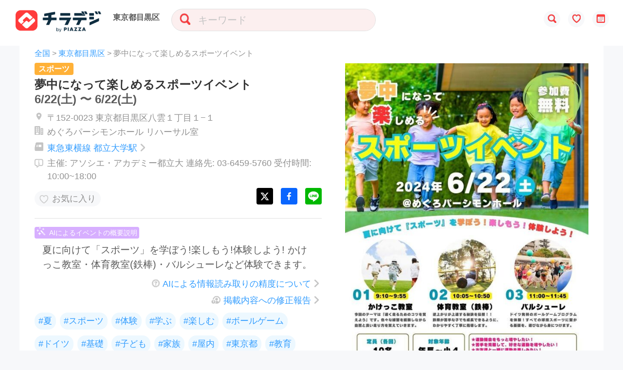

--- FILE ---
content_type: text/html; charset=utf-8
request_url: https://chiradigi.ai/tokyo_meguroku/2345
body_size: 7025
content:
<!DOCTYPE html><html lang="ja" class="gy1f600"><head><meta charSet="utf-8"/><meta name="viewport" content="width=device-width, initial-scale=1"/><link rel="stylesheet" href="/_next/static/css/4a0eda52e8e999a6.css" data-precedence="next"/><link rel="stylesheet" href="/_next/static/css/d4942de91c21d0aa.css" data-precedence="next"/><link rel="stylesheet" href="/_next/static/css/db6ba81e3b23124c.css" data-precedence="next"/><link rel="stylesheet" href="/_next/static/css/4e97d241766a3cc6.css" data-precedence="next"/><link rel="stylesheet" href="/_next/static/css/3a418c3776f15b73.css" data-precedence="next"/><link rel="stylesheet" href="/_next/static/css/e00dbd267f24097b.css" data-precedence="next"/><link rel="stylesheet" href="/_next/static/css/0391248ce6713bcd.css" data-precedence="next"/><link rel="stylesheet" href="/_next/static/css/b6afd61b4205be3e.css" data-precedence="next"/><link rel="stylesheet" href="/_next/static/css/eb4bf01bc4b0e322.css" data-precedence="next"/><link rel="stylesheet" href="/_next/static/css/a0ea215be9d2755e.css" data-precedence="next"/><link rel="preload" as="script" fetchPriority="low" href="/_next/static/chunks/webpack-5c04c5cb3c0d7167.js"/><script src="/_next/static/chunks/fd9d1056-fd91ee2750a7a7da.js" async=""></script><script src="/_next/static/chunks/7115-d1ab730d98a2499e.js" async=""></script><script src="/_next/static/chunks/main-app-6fbb1f723269a169.js" async=""></script><script src="/_next/static/chunks/1797-d18d9a2b8b1af4aa.js" async=""></script><script src="/_next/static/chunks/1586-ee59734785acbd9d.js" async=""></script><script src="/_next/static/chunks/app/%5Btenant_pathname%5D/layout-6001e7b460d42a1c.js" async=""></script><script src="/_next/static/chunks/app/layout-29988de2b380dc19.js" async=""></script><script src="/_next/static/chunks/9301-f848e8b69afaa49f.js" async=""></script><script src="/_next/static/chunks/6573-4a8d46e641b4dc4f.js" async=""></script><script src="/_next/static/chunks/app/error-b9472645b3c4f83d.js" async=""></script><script src="/_next/static/chunks/4e6af11a-ad87354f8273ba1a.js" async=""></script><script src="/_next/static/chunks/7404-237e1b5ed872376b.js" async=""></script><script src="/_next/static/chunks/7624-f4e2d135d8bfc730.js" async=""></script><script src="/_next/static/chunks/4939-c3c0d765c85db387.js" async=""></script><script src="/_next/static/chunks/app/%5Btenant_pathname%5D/%5Bid%5D/page-216a70c91c440ec3.js" async=""></script><script src="/_next/static/chunks/app/not-found-142f357ad1a1c953.js" async=""></script><link rel="apple-touch-icon" type="image/png" sizes="180x180" href="/favicons/apple-touch-icon.png"/><link rel="icon" type="image/png" sizes="32x32" href="/favicons/favicon-32x32.png"/><link rel="icon" type="image/png" sizes="16x16" href="/favicons/favicon-16x16.png"/><link rel="manifest" href="/favicons/site.webmanifest"/><link rel="mask-icon" href="/favicons/safari-pinned-tab.svg" color="#000000"/><link rel="shortcut icon" href="/favicons/favicon.ico"/><meta name="msapplication-TileColor" content="#ffffff"/><meta name="msapplication-config" content="/favicons/browserconfig.xml"/><meta name="theme-color" content="#ffffff"/><title>夢中になって楽しめるスポーツイベント - 東京都目黒区 | チラデジ by PIAZZA</title><meta name="description" content="東京都目黒区のイベント・催しの情報: 夏に向けて「スポーツ」を学ぼう!楽しもう!体験しよう! 
かけっこ教室・体育教室(鉄棒)・バルシューレなど体験できます。"/><meta name="keywords" content="イベント,催し,チラシ,東京都目黒区,夏,スポーツ,体験,学ぶ,楽しむ,ボールゲーム,ドイツ,基礎,子ども,家族,屋内,東京都,教育,レッスン,スクール,チラデジ,チラデジ by PIAZZA,PIAZZA,ピアッツァ"/><meta property="og:title" content="夢中になって楽しめるスポーツイベント - 東京都目黒区 | チラデジ by PIAZZA"/><meta property="og:description" content="東京都目黒区のイベント・催しの情報: 夏に向けて「スポーツ」を学ぼう!楽しもう!体験しよう! 
かけっこ教室・体育教室(鉄棒)・バルシューレなど体験できます。"/><meta property="og:url" content="https://chiradigi.ai/tokyo_meguroku/2345"/><meta property="og:site_name" content="夢中になって楽しめるスポーツイベント - 東京都目黒区 | チラデジ by PIAZZA"/><meta property="og:image" content="https://d126hp23kb0432.cloudfront.net/uploads/flyer_image/image/2081/web_temp_image20240513-66-thuqpd.jpg.jpg"/><meta property="og:image:width" content="1200"/><meta property="og:image:height" content="600"/><meta name="twitter:card" content="summary_large_image"/><meta name="twitter:title" content="夢中になって楽しめるスポーツイベント - 東京都目黒区 | チラデジ by PIAZZA"/><meta name="twitter:description" content="東京都目黒区のイベント・催しの情報: 夏に向けて「スポーツ」を学ぼう!楽しもう!体験しよう! 
かけっこ教室・体育教室(鉄棒)・バルシューレなど体験できます。"/><meta name="twitter:image" content="https://d126hp23kb0432.cloudfront.net/uploads/flyer_image/image/2081/web_temp_image20240513-66-thuqpd.jpg.jpg"/><link rel="icon" href="/favicon.ico" type="image/x-icon" sizes="48x48"/><link rel="icon" href="/favicon.ico"/><!--$--><!--/$--><script src="/_next/static/chunks/polyfills-42372ed130431b0a.js" noModule=""></script></head><body class="gy1f601"><!--$?--><template id="B:0"></template><div>Loading...</div><!--/$--><script src="/_next/static/chunks/webpack-5c04c5cb3c0d7167.js" async=""></script><div hidden id="S:0"><template id="P:1"></template></div><script>(self.__next_f=self.__next_f||[]).push([0]);self.__next_f.push([2,null])</script><script>self.__next_f.push([1,"1:HL[\"/_next/static/css/4a0eda52e8e999a6.css\",\"style\"]\n2:HL[\"/_next/static/css/d4942de91c21d0aa.css\",\"style\"]\n3:HL[\"/_next/static/css/db6ba81e3b23124c.css\",\"style\"]\n4:HL[\"/_next/static/css/4e97d241766a3cc6.css\",\"style\"]\n5:HL[\"/_next/static/css/3a418c3776f15b73.css\",\"style\"]\n6:HL[\"/_next/static/css/e00dbd267f24097b.css\",\"style\"]\n7:HL[\"/_next/static/css/0391248ce6713bcd.css\",\"style\"]\n8:HL[\"/_next/static/css/b6afd61b4205be3e.css\",\"style\"]\n9:HL[\"/_next/static/css/eb4bf01bc4b0e322.css\",\"style\"]\na:HL[\"/_next/static/css/a0ea215be9d2755e.css\",\"style\"]\n"])</script><script>self.__next_f.push([1,"b:I[4360,[],\"\"]\ne:I[9257,[],\"\"]\n11:I[4857,[],\"\"]\n12:I[7571,[\"1797\",\"static/chunks/1797-d18d9a2b8b1af4aa.js\",\"1586\",\"static/chunks/1586-ee59734785acbd9d.js\",\"2694\",\"static/chunks/app/%5Btenant_pathname%5D/layout-6001e7b460d42a1c.js\"],\"default\",1]\n13:\"$Sreact.suspense\"\n14:I[5491,[\"3185\",\"static/chunks/app/layout-29988de2b380dc19.js\"],\"default\"]\n15:I[283,[\"1797\",\"static/chunks/1797-d18d9a2b8b1af4aa.js\",\"9301\",\"static/chunks/9301-f848e8b69afaa49f.js\",\"6573\",\"static/chunks/6573-4a8d46e641b4dc4f.js\",\"7601\",\"static/chunks/app/error-b9472645b3c4f83d.js\"],\"default\"]\n16:I[7213,[\"1910\",\"static/chunks/4e6af11a-ad87354f8273ba1a.js\",\"1797\",\"static/chunks/1797-d18d9a2b8b1af4aa.js\",\"9301\",\"static/chunks/9301-f848e8b69afaa49f.js\",\"7404\",\"static/chunks/7404-237e1b5ed872376b.js\",\"7624\",\"static/chunks/7624-f4e2d135d8bfc730.js\",\"4939\",\"static/chunks/4939-c3c0d765c85db387.js\",\"7633\",\"static/chunks/app/%5Btenant_pathname%5D/%5Bid%5D/page-216a70c91c440ec3.js\"],\"\"]\n17:I[8393,[\"1910\",\"static/chunks/4e6af11a-ad87354f8273ba1a.js\",\"1797\",\"static/chunks/1797-d18d9a2b8b1af4aa.js\",\"9301\",\"static/chunks/9301-f848e8b69afaa49f.js\",\"7404\",\"static/chunks/7404-237e1b5ed872376b.js\",\"7624\",\"static/chunks/7624-f4e2d135d8bfc730.js\",\"4939\",\"static/chunks/4939-c3c0d765c85db387.js\",\"7633\",\"static/chunks/app/%5Btenant_pathname%5D/%5Bid%5D/page-216a70c91c440ec3.js\"],\"default\"]\n18:I[8593,[\"1797\",\"static/chunks/1797-d18d9a2b8b1af4aa.js\",\"9301\",\"static/chunks/9301-f848e8b69afaa49f.js\",\"9160\",\"static/chunks/app/not-found-142f357ad1a1c953.js\"],\"default\"]\n1a:I[6720,[],\"\"]\nf:[\"tenant_pathname\",\"tokyo_meguroku\",\"d\"]\n10:[\"id\",\"2345\",\"d\"]\n1b:[]\n"])</script><script>self.__next_f.push([1,"0:[\"$\",\"$Lb\",null,{\"buildId\":\"-MrCHbjflrFXFOMRqrXCN\",\"assetPrefix\":\"\",\"urlParts\":[\"\",\"tokyo_meguroku\",\"2345\"],\"initialTree\":[\"\",{\"children\":[[\"tenant_pathname\",\"tokyo_meguroku\",\"d\"],{\"children\":[[\"id\",\"2345\",\"d\"],{\"children\":[\"__PAGE__\",{}]}]}]},\"$undefined\",\"$undefined\",true],\"initialSeedData\":[\"\",{\"children\":[[\"tenant_pathname\",\"tokyo_meguroku\",\"d\"],{\"children\":[[\"id\",\"2345\",\"d\"],{\"children\":[\"__PAGE__\",{},[[\"$Lc\",\"$Ld\",[[\"$\",\"link\",\"0\",{\"rel\":\"stylesheet\",\"href\":\"/_next/static/css/d4942de91c21d0aa.css\",\"precedence\":\"next\",\"crossOrigin\":\"$undefined\"}],[\"$\",\"link\",\"1\",{\"rel\":\"stylesheet\",\"href\":\"/_next/static/css/db6ba81e3b23124c.css\",\"precedence\":\"next\",\"crossOrigin\":\"$undefined\"}],[\"$\",\"link\",\"2\",{\"rel\":\"stylesheet\",\"href\":\"/_next/static/css/4e97d241766a3cc6.css\",\"precedence\":\"next\",\"crossOrigin\":\"$undefined\"}],[\"$\",\"link\",\"3\",{\"rel\":\"stylesheet\",\"href\":\"/_next/static/css/3a418c3776f15b73.css\",\"precedence\":\"next\",\"crossOrigin\":\"$undefined\"}],[\"$\",\"link\",\"4\",{\"rel\":\"stylesheet\",\"href\":\"/_next/static/css/e00dbd267f24097b.css\",\"precedence\":\"next\",\"crossOrigin\":\"$undefined\"}],[\"$\",\"link\",\"5\",{\"rel\":\"stylesheet\",\"href\":\"/_next/static/css/0391248ce6713bcd.css\",\"precedence\":\"next\",\"crossOrigin\":\"$undefined\"}],[\"$\",\"link\",\"6\",{\"rel\":\"stylesheet\",\"href\":\"/_next/static/css/b6afd61b4205be3e.css\",\"precedence\":\"next\",\"crossOrigin\":\"$undefined\"}],[\"$\",\"link\",\"7\",{\"rel\":\"stylesheet\",\"href\":\"/_next/static/css/eb4bf01bc4b0e322.css\",\"precedence\":\"next\",\"crossOrigin\":\"$undefined\"}],[\"$\",\"link\",\"8\",{\"rel\":\"stylesheet\",\"href\":\"/_next/static/css/a0ea215be9d2755e.css\",\"precedence\":\"next\",\"crossOrigin\":\"$undefined\"}]]],null],null]},[null,[\"$\",\"$Le\",null,{\"parallelRouterKey\":\"children\",\"segmentPath\":[\"children\",\"$f\",\"children\",\"$10\",\"children\"],\"error\":\"$undefined\",\"errorStyles\":\"$undefined\",\"errorScripts\":\"$undefined\",\"template\":[\"$\",\"$L11\",null,{}],\"templateStyles\":\"$undefined\",\"templateScripts\":\"$undefined\",\"notFound\":\"$undefined\",\"notFoundStyles\":\"$undefined\"}]],null]},[[null,[\"$\",\"$L12\",null,{\"children\":[\"$\",\"$Le\",null,{\"parallelRouterKey\":\"children\",\"segmentPath\":[\"children\",\"$f\",\"children\"],\"error\":\"$undefined\",\"errorStyles\":\"$undefined\",\"errorScripts\":\"$undefined\",\"template\":[\"$\",\"$L11\",null,{}],\"templateStyles\":\"$undefined\",\"templateScripts\":\"$undefined\",\"notFound\":\"$undefined\",\"notFoundStyles\":\"$undefined\"}],\"params\":{\"tenant_pathname\":\"tokyo_meguroku\"}}]],null],null]},[[[[\"$\",\"link\",\"0\",{\"rel\":\"stylesheet\",\"href\":\"/_next/static/css/4a0eda52e8e999a6.css\",\"precedence\":\"next\",\"crossOrigin\":\"$undefined\"}]],[\"$\",\"html\",null,{\"lang\":\"ja\",\"className\":\"gy1f600\",\"children\":[[\"$\",\"head\",null,{\"children\":[[\"$\",\"link\",null,{\"rel\":\"apple-touch-icon\",\"type\":\"image/png\",\"sizes\":\"180x180\",\"href\":\"/favicons/apple-touch-icon.png\"}],[\"$\",\"link\",null,{\"rel\":\"icon\",\"type\":\"image/png\",\"sizes\":\"32x32\",\"href\":\"/favicons/favicon-32x32.png\"}],[\"$\",\"link\",null,{\"rel\":\"icon\",\"type\":\"image/png\",\"sizes\":\"16x16\",\"href\":\"/favicons/favicon-16x16.png\"}],[\"$\",\"link\",null,{\"rel\":\"manifest\",\"href\":\"/favicons/site.webmanifest\"}],[\"$\",\"link\",null,{\"rel\":\"mask-icon\",\"href\":\"/favicons/safari-pinned-tab.svg\",\"color\":\"#000000\"}],[\"$\",\"link\",null,{\"rel\":\"shortcut icon\",\"href\":\"/favicons/favicon.ico\"}],[\"$\",\"meta\",null,{\"name\":\"msapplication-TileColor\",\"content\":\"#ffffff\"}],[\"$\",\"meta\",null,{\"name\":\"msapplication-config\",\"content\":\"/favicons/browserconfig.xml\"}],[\"$\",\"meta\",null,{\"name\":\"theme-color\",\"content\":\"#ffffff\"}],[\"$\",\"$13\",null,{\"children\":[\"$\",\"$L14\",null,{}]}]]}],[\"$\",\"body\",null,{\"className\":\"gy1f601\",\"children\":[\"$\",\"$13\",null,{\"fallback\":[\"$\",\"div\",null,{\"children\":\"Loading...\"}],\"children\":[\"$\",\"$Le\",null,{\"parallelRouterKey\":\"children\",\"segmentPath\":[\"children\"],\"error\":\"$15\",\"errorStyles\":[[\"$\",\"link\",\"0\",{\"rel\":\"stylesheet\",\"href\":\"/_next/static/css/8be554e3fbadda68.css\",\"precedence\":\"next\",\"crossOrigin\":\"$undefined\"}],[\"$\",\"link\",\"1\",{\"rel\":\"stylesheet\",\"href\":\"/_next/static/css/db6ba81e3b23124c.css\",\"precedence\":\"next\",\"crossOrigin\":\"$undefined\"}],[\"$\",\"link\",\"2\",{\"rel\":\"stylesheet\",\"href\":\"/_next/static/css/4e97d241766a3cc6.css\",\"precedence\":\"next\",\"crossOrigin\":\"$undefined\"}],[\"$\",\"link\",\"3\",{\"rel\":\"stylesheet\",\"href\":\"/_next/static/css/3a418c3776f15b73.css\",\"precedence\":\"next\",\"crossOrigin\":\"$undefined\"}]],\"errorScripts\":[],\"template\":[\"$\",\"$L11\",null,{}],\"templateStyles\":\"$undefined\",\"templateScripts\":\"$undefined\",\"notFound\":[[\"$\",\"div\",null,{\"className\":\"_1v38j460\",\"children\":[\"$\",\"div\",null,{\"className\":\"_1v38j461\",\"children\":[[\"$\",\"div\",null,{\"className\":\"_1v38j462\",\"children\":[[\"$\",\"$L16\",null,{\"href\":\"/\",\"children\":[\"$\",\"img\",null,{\"src\":\"/chiradigi_logo.png\",\"alt\":\"logo\",\"className\":\"_1v38j463\"}]}],\"$undefined\",[\"$\",\"$L17\",null,{\"className\":\"_1v38j464\",\"tenant\":\"$undefined\",\"defaultKeywords\":\"$undefined\"}]]}],[\"$\",\"div\",null,{\"className\":\"_1v38j465\",\"children\":[false,false,false,false,false,false,false,false,false]}]]}]}],[\"$\",\"$L18\",null,{\"title\":\"ページが見つかりません\",\"message\":\"お探しのページは存在しないか、削除された可能性があります。\",\"actionText\":\"トップページに戻る\"}]],\"notFoundStyles\":[[\"$\",\"link\",\"0\",{\"rel\":\"stylesheet\",\"href\":\"/_next/static/css/db6ba81e3b23124c.css\",\"precedence\":\"next\",\"crossOrigin\":\"$undefined\"}],[\"$\",\"link\",\"1\",{\"rel\":\"stylesheet\",\"href\":\"/_next/static/css/4e97d241766a3cc6.css\",\"precedence\":\"next\",\"crossOrigin\":\"$undefined\"}],[\"$\",\"link\",\"2\",{\"rel\":\"stylesheet\",\"href\":\"/_next/static/css/3a418c3776f15b73.css\",\"precedence\":\"next\",\"crossOrigin\":\"$undefined\"}],[\"$\",\"link\",\"3\",{\"rel\":\"stylesheet\",\"href\":\"/_next/static/css/8be554e3fbadda68.css\",\"precedence\":\"next\",\"crossOrigin\":\"$undefined\"}]]}]}]}]]}]],null],null],\"couldBeIntercepted\":false,\"initialHead\":[null,\"$L19\"],\"globalErrorComponent\":\"$1a\",\"missingSlots\":\"$W1b\"}]\n"])</script><script>self.__next_f.push([1,"19:[[\"$\",\"meta\",\"0\",{\"name\":\"viewport\",\"content\":\"width=device-width, initial-scale=1\"}],[\"$\",\"meta\",\"1\",{\"charSet\":\"utf-8\"}],[\"$\",\"title\",\"2\",{\"children\":\"夢中になって楽しめるスポーツイベント - 東京都目黒区 | チラデジ by PIAZZA\"}],[\"$\",\"meta\",\"3\",{\"name\":\"description\",\"content\":\"東京都目黒区のイベント・催しの情報: 夏に向けて「スポーツ」を学ぼう!楽しもう!体験しよう! \\nかけっこ教室・体育教室(鉄棒)・バルシューレなど体験できます。\"}],[\"$\",\"meta\",\"4\",{\"name\":\"keywords\",\"content\":\"イベント,催し,チラシ,東京都目黒区,夏,スポーツ,体験,学ぶ,楽しむ,ボールゲーム,ドイツ,基礎,子ども,家族,屋内,東京都,教育,レッスン,スクール,チラデジ,チラデジ by PIAZZA,PIAZZA,ピアッツァ\"}],[\"$\",\"meta\",\"5\",{\"property\":\"og:title\",\"content\":\"夢中になって楽しめるスポーツイベント - 東京都目黒区 | チラデジ by PIAZZA\"}],[\"$\",\"meta\",\"6\",{\"property\":\"og:description\",\"content\":\"東京都目黒区のイベント・催しの情報: 夏に向けて「スポーツ」を学ぼう!楽しもう!体験しよう! \\nかけっこ教室・体育教室(鉄棒)・バルシューレなど体験できます。\"}],[\"$\",\"meta\",\"7\",{\"property\":\"og:url\",\"content\":\"https://chiradigi.ai/tokyo_meguroku/2345\"}],[\"$\",\"meta\",\"8\",{\"property\":\"og:site_name\",\"content\":\"夢中になって楽しめるスポーツイベント - 東京都目黒区 | チラデジ by PIAZZA\"}],[\"$\",\"meta\",\"9\",{\"property\":\"og:image\",\"content\":\"https://d126hp23kb0432.cloudfront.net/uploads/flyer_image/image/2081/web_temp_image20240513-66-thuqpd.jpg.jpg\"}],[\"$\",\"meta\",\"10\",{\"property\":\"og:image:width\",\"content\":\"1200\"}],[\"$\",\"meta\",\"11\",{\"property\":\"og:image:height\",\"content\":\"600\"}],[\"$\",\"meta\",\"12\",{\"name\":\"twitter:card\",\"content\":\"summary_large_image\"}],[\"$\",\"meta\",\"13\",{\"name\":\"twitter:title\",\"content\":\"夢中になって楽しめるスポーツイベント - 東京都目黒区 | チラデジ by PIAZZA\"}],[\"$\",\"meta\",\"14\",{\"name\":\"twitter:description\",\"content\":\"東京都目黒区のイベント・催しの情報: 夏に向けて「スポーツ」を学ぼう!楽しもう!体験しよう! \\nかけっこ教室・体育教室(鉄棒)・バルシューレなど体験できます。\"}],[\"$\",\"meta\",\"15\",{\"name\":\"twitter:image\",\"content\":\"https://d126hp23kb0432.cloudfront.net/uploads/flyer_image/image/2081/web_temp_image20240513-66-thuqpd.jpg.jpg\"}],[\"$\",\"link\",\"16\",{\"rel\":\"icon\",\"href\":\"/favicon.ico\",\"type\":\"image/x-icon\",\"sizes\":\"48x48\"}],[\"$\",\"link\",\"17\",{\"rel\":\"icon\",\"href\":\"/favicon.ico\"}]]\n"])</script><script>self.__next_f.push([1,"c:null\n"])</script><script>self.__next_f.push([1,"1c:I[2267,[\"1910\",\"static/chunks/4e6af11a-ad87354f8273ba1a.js\",\"1797\",\"static/chunks/1797-d18d9a2b8b1af4aa.js\",\"9301\",\"static/chunks/9301-f848e8b69afaa49f.js\",\"7404\",\"static/chunks/7404-237e1b5ed872376b.js\",\"7624\",\"static/chunks/7624-f4e2d135d8bfc730.js\",\"4939\",\"static/chunks/4939-c3c0d765c85db387.js\",\"7633\",\"static/chunks/app/%5Btenant_pathname%5D/%5Bid%5D/page-216a70c91c440ec3.js\"],\"Image\"]\n1d:I[9927,[\"1910\",\"static/chunks/4e6af11a-ad87354f8273ba1a.js\",\"1797\",\"static/chunks/1797-d18d9a2b8b1af4aa.js\",\"9301\",\"static/chunks/9301-f848e8b69afaa49f.js\",\"7404\",\"static/chunks/7404-237e1b5ed872376b.js\",\"7624\",\"static/chunks/7624-f4e2d135d8bfc730.js\",\"4939\",\"static/chunks/4939-c3c0d765c85db387.js\",\"7633\",\"static/chunks/app/%5Btenant_pathname%5D/%5Bid%5D/page-216a70c91c440ec3.js\"],\"default\"]\n1f:{\"id\":2,\"piazza_area_id\":19,\"name\":\"目黒区エリア\",\"created_at\":\"2023-11-19T17:53:28.716+09:00\",\"updated_at\":\"2023-11-19T17:53:28.716+09:00\",\"prefecture_id\":14}\n1e:{\"id\":2,\"name\":\"東京都目黒区\",\"kind\":\"local_government\",\"pathname\":\"tokyo_meguroku\",\"publication_status\":\"published\",\"area\":\"$1f\"}\n"])</script><script>self.__next_f.push([1,"d:[[\"$\",\"div\",null,{\"className\":\"_1v38j460\",\"children\":[\"$\",\"div\",null,{\"className\":\"_1v38j461\",\"children\":[[\"$\",\"div\",null,{\"className\":\"_1v38j462\",\"children\":[[\"$\",\"$L16\",null,{\"href\":\"/\",\"children\":[\"$\",\"img\",null,{\"src\":\"/chiradigi_logo.png\",\"alt\":\"logo\",\"className\":\"_1v38j463\"}]}],[\"$\",\"$L16\",null,{\"className\":\"qqugjd0\",\"href\":\"/tokyo_meguroku\",\"children\":[\"$\",\"p\",null,{\"children\":\"東京都目黒区\"}]}],[\"$\",\"$L17\",null,{\"className\":\"_1v38j464\",\"tenant\":{\"id\":2,\"name\":\"東京都目黒区\",\"kind\":\"local_government\",\"pathname\":\"tokyo_meguroku\",\"publication_status\":\"published\",\"area\":{\"id\":2,\"piazza_area_id\":19,\"name\":\"目黒区エリア\",\"created_at\":\"2023-11-19T17:53:28.716+09:00\",\"updated_at\":\"2023-11-19T17:53:28.716+09:00\",\"prefecture_id\":14}},\"defaultKeywords\":\"$undefined\"}]]}],[\"$\",\"div\",null,{\"className\":\"_1v38j465\",\"children\":[false,false,false,[[\"$\",\"div\",null,{\"className\":\"_1xwubpm0\",\"children\":[\"$\",\"$L16\",null,{\"href\":\"/tokyo_meguroku/search\",\"children\":[\"$\",\"$L1c\",null,{\"alt\":\"検索\",\"className\":\"_1xwubpm3\",\"src\":\"/icon_search.png\",\"width\":18,\"height\":18}]}]}],[\"$\",\"div\",null,{\"className\":\"_1xwubpm0\",\"children\":[\"$\",\"$L16\",null,{\"href\":\"/tokyo_meguroku/bookmarks\",\"children\":[\"$\",\"$L1c\",null,{\"alt\":\"お気に入り\",\"className\":\"_1xwubpm3\",\"src\":\"/icon_favorite.png\",\"width\":18,\"height\":18}]}]}],[\"$\",\"div\",null,{\"className\":\"_1xwubpm0\",\"children\":[\"$\",\"$L16\",null,{\"href\":\"/tokyo_meguroku/calendar\",\"children\":[\"$\",\"$L1c\",null,{\"alt\":\"カレンダー\",\"className\":\"_1xwubpm3\",\"src\":\"/icon_period_colored.png\",\"width\":18,\"height\":18}]}]}]],false,false,false,false,false]}]]}]}],[\"$\",\"div\",null,{\"className\":\"g0oz4a5\",\"children\":[[\"$\",\"$L1d\",null,{\"flyerEntry\":{\"id\":2345,\"kind\":\"event\",\"category\":\"sport\",\"title\":\"夢中になって楽しめるスポーツイベント\",\"body\":\"夏に向けて「スポーツ」を学ぼう!楽しもう!体験しよう! \\nかけっこ教室・体育教室(鉄棒)・バルシューレなど体験できます。\",\"place_name\":\"めぐろパーシモンホール リハーサル室\",\"address\":\"〒152-0023 東京都目黒区八雲１丁目１−１\",\"contact\":\"主催: アソシエ・アカデミー都立大 連絡先: 03-6459-5760 受付時間: 10:00~18:00\",\"start_at\":\"2024-06-22T09:10:00.000+09:00\",\"end_at\":\"2024-06-22T11:45:00.000+09:00\",\"created_at\":\"2024-05-13T09:43:22.332+09:00\",\"updated_at\":\"2024-05-13T14:58:36.720+09:00\",\"publication_status\":\"published\",\"image_url\":\"https://d126hp23kb0432.cloudfront.net/uploads/flyer_image/image/2081/thumb_temp_image20240513-66-thuqpd.jpg.jpg\",\"image_urls\":[\"https://d126hp23kb0432.cloudfront.net/uploads/flyer_image/image/2081/web_temp_image20240513-66-thuqpd.jpg.jpg\"],\"tenant\":\"$1e\",\"location\":{\"latitude\":35.62179993105294,\"longitude\":139.67319130897522},\"tags\":[\"夏\",\"スポーツ\",\"体験\",\"学ぶ\",\"楽しむ\",\"ボールゲーム\",\"ドイツ\",\"基礎\",\"子ども\",\"家族\",\"屋内\",\"東京都\",\"教育\",\"レッスン\",\"スクール\"],\"station\":{\"id\":14,\"name\":\"都立大学\",\"railway_line\":{\"id\":7,\"name\":\"東急東横線\"}}}}],[\"$\",\"div\",null,{\"className\":\"_11us3kx5\",\"children\":[[\"$\",\"div\",null,{\"className\":\"_11us3kx0\",\"children\":[[\"$\",\"$L16\",null,{\"className\":\"_11us3kx1\",\"href\":\"https://www.about.piazza-life.com/\",\"rel\":\"noopener noreferrer\",\"target\":\"_blank\",\"children\":\"運営会社\"}],[\"$\",\"span\",null,{\"className\":\"_11us3kx2\"}],[\"$\",\"$L16\",null,{\"className\":\"_11us3kx1\",\"href\":\"https://help.chiradigi.ai/contact-form\",\"rel\":\"noopener noreferrer\",\"target\":\"_blank\",\"children\":\"お問い合わせ\"}]]}],[\"$\",\"div\",null,{\"className\":\"_11us3kx3\",\"children\":[\"$\",\"span\",null,{\"className\":\"_11us3kx4\",\"children\":\"Copyright (C) 2023 - 2024 PIAZZA, Inc. All Rights Reserved.\"}]}]]}]]}]]\n"])</script><link rel="preload" as="image" href="/chiradigi_logo.png"/><link rel="preload" as="image" href="/icon_address.png"/><link rel="preload" as="image" href="/icon_place_name.png"/><link rel="preload" as="image" href="/icon_station.png"/><link rel="preload" as="image" href="/icon_contact.png"/><link rel="preload" as="image" href="/icon_llm.png"/><link rel="preload" as="image" href="https://d126hp23kb0432.cloudfront.net/uploads/flyer_image/image/2081/web_temp_image20240513-66-thuqpd.jpg.jpg"/><link rel="preload" as="image" href="/icon_zoom.png"/><div hidden id="S:1"><div class="_1v38j460"><div class="_1v38j461"><div class="_1v38j462"><a href="/"><img src="/chiradigi_logo.png" alt="logo" class="_1v38j463"/></a><a class="qqugjd0" href="/tokyo_meguroku"><p>東京都目黒区</p></a><div class="_1v38j464"><span class="gdt16b0"><img alt="" loading="lazy" width="24" height="24" decoding="async" data-nimg="1" style="color:transparent" srcSet="/_next/image?url=%2Ficon_search.png&amp;w=32&amp;q=75 1x, /_next/image?url=%2Ficon_search.png&amp;w=48&amp;q=75 2x" src="/_next/image?url=%2Ficon_search.png&amp;w=48&amp;q=75"/></span><input class="gdt16b1" type="text" placeholder="キーワード" value=""/></div></div><div class="_1v38j465"><div class="_1xwubpm0"><a href="/tokyo_meguroku/search"><img alt="検索" loading="lazy" width="18" height="18" decoding="async" data-nimg="1" class="_1xwubpm3" style="color:transparent" srcSet="/_next/image?url=%2Ficon_search.png&amp;w=32&amp;q=75 1x, /_next/image?url=%2Ficon_search.png&amp;w=48&amp;q=75 2x" src="/_next/image?url=%2Ficon_search.png&amp;w=48&amp;q=75"/></a></div><div class="_1xwubpm0"><a href="/tokyo_meguroku/bookmarks"><img alt="お気に入り" loading="lazy" width="18" height="18" decoding="async" data-nimg="1" class="_1xwubpm3" style="color:transparent" srcSet="/_next/image?url=%2Ficon_favorite.png&amp;w=32&amp;q=75 1x, /_next/image?url=%2Ficon_favorite.png&amp;w=48&amp;q=75 2x" src="/_next/image?url=%2Ficon_favorite.png&amp;w=48&amp;q=75"/></a></div><div class="_1xwubpm0"><a href="/tokyo_meguroku/calendar"><img alt="カレンダー" loading="lazy" width="18" height="18" decoding="async" data-nimg="1" class="_1xwubpm3" style="color:transparent" srcSet="/_next/image?url=%2Ficon_period_colored.png&amp;w=32&amp;q=75 1x, /_next/image?url=%2Ficon_period_colored.png&amp;w=48&amp;q=75 2x" src="/_next/image?url=%2Ficon_period_colored.png&amp;w=48&amp;q=75"/></a></div></div></div></div><div class="g0oz4a5"><div class="_132pt0x0"><div class="x3hg1v0"><a class="x3hg1v1" href="/">全国</a><span class="x3hg1v2">&gt;</span><a class="x3hg1v1" href="/tokyo_meguroku">東京都目黒区</a><span class="x3hg1v2">&gt;</span><span class="x3hg1v3">夢中になって楽しめるスポーツイベント</span></div><div class="_132pt0x1"><div class="_132pt0x2"><div class="_132pt0x6">スポーツ</div><div class="_132pt0x5">夢中になって楽しめるスポーツイベント</div><div class="_132pt0xe">6/22(土)<!-- --> 〜<!-- --> <!-- -->6/22(土)</div><div class="_132pt0x7"><img alt="" class="_132pt0xp" src="/icon_address.png"/>〒152-0023 東京都目黒区八雲１丁目１−１</div><div class="_132pt0x8"><img alt="" class="_132pt0xp" src="/icon_place_name.png"/><span>めぐろパーシモンホール リハーサル室</span></div><div class="_132pt0xa"><img alt="" class="_132pt0xp" src="/icon_station.png"/><span><a class="_132pt0xb" href="/tokyo_meguroku/station/14">東急東横線<!-- --> <!-- -->都立大学<!-- -->駅<img alt="" loading="lazy" width="10" height="16" decoding="async" data-nimg="1" class="_132pt0xc" style="color:transparent" srcSet="/_next/image?url=%2Ficon_arrow_right.png&amp;w=16&amp;q=75 1x, /_next/image?url=%2Ficon_arrow_right.png&amp;w=32&amp;q=75 2x" src="/_next/image?url=%2Ficon_arrow_right.png&amp;w=32&amp;q=75"/><img alt="" loading="lazy" width="8.1" height="13" decoding="async" data-nimg="1" class="_132pt0xd" style="color:transparent" srcSet="/_next/image?url=%2Ficon_arrow_right.png&amp;w=16&amp;q=75 1x, /_next/image?url=%2Ficon_arrow_right.png&amp;w=32&amp;q=75 2x" src="/_next/image?url=%2Ficon_arrow_right.png&amp;w=32&amp;q=75"/></a></span></div><div class="_132pt0xm"><img alt="" class="_132pt0xn" src="/icon_contact.png"/><div class="_132pt0xo">主催: アソシエ・アカデミー都立大 連絡先: 03-6459-5760 受付時間: 10:00~18:00</div></div><div class="_132pt0x16"><div class="_1j0e18g0"><button class="_1j0e18g1" type="button"><img alt="" loading="lazy" width="18" height="18" decoding="async" data-nimg="1" class="_1j0e18g3" style="color:transparent" srcSet="/_next/image?url=%2Ficon_to_favorite.png&amp;w=32&amp;q=75 1x, /_next/image?url=%2Ficon_to_favorite.png&amp;w=48&amp;q=75 2x" src="/_next/image?url=%2Ficon_to_favorite.png&amp;w=48&amp;q=75"/><img alt="" loading="lazy" width="16" height="16" decoding="async" data-nimg="1" class="_1j0e18g4" style="color:transparent" srcSet="/_next/image?url=%2Ficon_to_favorite.png&amp;w=16&amp;q=75 1x, /_next/image?url=%2Ficon_to_favorite.png&amp;w=32&amp;q=75 2x" src="/_next/image?url=%2Ficon_to_favorite.png&amp;w=32&amp;q=75"/><span class="_1j0e18g5">お気に入り</span></button></div><div class="_132pt0x12"><button class="react-share__ShareButton _132pt0x13" style="background-color:transparent;border:none;padding:0;font:inherit;color:inherit;cursor:pointer"><svg viewBox="0 0 64 64" width="34" height="34" class="_132pt0x14"><rect width="64" height="64" rx="0" ry="0" fill="#000000"></rect><path d="M 41.116 18.375 h 4.962 l -10.8405 12.39 l 12.753 16.86 H 38.005 l -7.821 -10.2255 L 21.235 47.625 H 16.27 l 11.595 -13.2525 L 15.631 18.375 H 25.87 l 7.0695 9.3465 z m -1.7415 26.28 h 2.7495 L 24.376 21.189 H 21.4255 z" fill="white"></path></svg><svg viewBox="0 0 64 64" width="26" height="26" class="_132pt0x15"><rect width="64" height="64" rx="0" ry="0" fill="#000000"></rect><path d="M 41.116 18.375 h 4.962 l -10.8405 12.39 l 12.753 16.86 H 38.005 l -7.821 -10.2255 L 21.235 47.625 H 16.27 l 11.595 -13.2525 L 15.631 18.375 H 25.87 l 7.0695 9.3465 z m -1.7415 26.28 h 2.7495 L 24.376 21.189 H 21.4255 z" fill="white"></path></svg></button><button class="react-share__ShareButton _132pt0x13" style="background-color:transparent;border:none;padding:0;font:inherit;color:inherit;cursor:pointer"><svg viewBox="0 0 64 64" width="34" height="34" class="_132pt0x14"><rect width="64" height="64" rx="0" ry="0" fill="#0965FE"></rect><path d="M34.1,47V33.3h4.6l0.7-5.3h-5.3v-3.4c0-1.5,0.4-2.6,2.6-2.6l2.8,0v-4.8c-0.5-0.1-2.2-0.2-4.1-0.2 c-4.1,0-6.9,2.5-6.9,7V28H24v5.3h4.6V47H34.1z" fill="white"></path></svg><svg viewBox="0 0 64 64" width="26" height="26" class="_132pt0x15"><rect width="64" height="64" rx="0" ry="0" fill="#0965FE"></rect><path d="M34.1,47V33.3h4.6l0.7-5.3h-5.3v-3.4c0-1.5,0.4-2.6,2.6-2.6l2.8,0v-4.8c-0.5-0.1-2.2-0.2-4.1-0.2 c-4.1,0-6.9,2.5-6.9,7V28H24v5.3h4.6V47H34.1z" fill="white"></path></svg></button><button class="react-share__ShareButton _132pt0x13" style="background-color:transparent;border:none;padding:0;font:inherit;color:inherit;cursor:pointer"><svg viewBox="0 0 64 64" width="34" height="34" class="_132pt0x14"><rect width="64" height="64" rx="0" ry="0" fill="#00b800"></rect><path d="M52.62 30.138c0 3.693-1.432 7.019-4.42 10.296h.001c-4.326 4.979-14 11.044-16.201 11.972-2.2.927-1.876-.591-1.786-1.112l.294-1.765c.069-.527.142-1.343-.066-1.865-.232-.574-1.146-.872-1.817-1.016-9.909-1.31-17.245-8.238-17.245-16.51 0-9.226 9.251-16.733 20.62-16.733 11.37 0 20.62 7.507 20.62 16.733zM27.81 25.68h-1.446a.402.402 0 0 0-.402.401v8.985c0 .221.18.4.402.4h1.446a.401.401 0 0 0 .402-.4v-8.985a.402.402 0 0 0-.402-.401zm9.956 0H36.32a.402.402 0 0 0-.402.401v5.338L31.8 25.858a.39.39 0 0 0-.031-.04l-.002-.003-.024-.025-.008-.007a.313.313 0 0 0-.032-.026.255.255 0 0 1-.021-.014l-.012-.007-.021-.012-.013-.006-.023-.01-.013-.005-.024-.008-.014-.003-.023-.005-.017-.002-.021-.003-.021-.002h-1.46a.402.402 0 0 0-.402.401v8.985c0 .221.18.4.402.4h1.446a.401.401 0 0 0 .402-.4v-5.337l4.123 5.568c.028.04.063.072.101.099l.004.003a.236.236 0 0 0 .025.015l.012.006.019.01a.154.154 0 0 1 .019.008l.012.004.028.01.005.001a.442.442 0 0 0 .104.013h1.446a.4.4 0 0 0 .401-.4v-8.985a.402.402 0 0 0-.401-.401zm-13.442 7.537h-3.93v-7.136a.401.401 0 0 0-.401-.401h-1.447a.4.4 0 0 0-.401.401v8.984a.392.392 0 0 0 .123.29c.072.068.17.111.278.111h5.778a.4.4 0 0 0 .401-.401v-1.447a.401.401 0 0 0-.401-.401zm21.429-5.287c.222 0 .401-.18.401-.402v-1.446a.401.401 0 0 0-.401-.402h-5.778a.398.398 0 0 0-.279.113l-.005.004-.006.008a.397.397 0 0 0-.111.276v8.984c0 .108.043.206.112.278l.005.006a.401.401 0 0 0 .284.117h5.778a.4.4 0 0 0 .401-.401v-1.447a.401.401 0 0 0-.401-.401h-3.93v-1.519h3.93c.222 0 .401-.18.401-.402V29.85a.401.401 0 0 0-.401-.402h-3.93V27.93h3.93z" fill="white"></path></svg><svg viewBox="0 0 64 64" width="26" height="26" class="_132pt0x15"><rect width="64" height="64" rx="0" ry="0" fill="#00b800"></rect><path d="M52.62 30.138c0 3.693-1.432 7.019-4.42 10.296h.001c-4.326 4.979-14 11.044-16.201 11.972-2.2.927-1.876-.591-1.786-1.112l.294-1.765c.069-.527.142-1.343-.066-1.865-.232-.574-1.146-.872-1.817-1.016-9.909-1.31-17.245-8.238-17.245-16.51 0-9.226 9.251-16.733 20.62-16.733 11.37 0 20.62 7.507 20.62 16.733zM27.81 25.68h-1.446a.402.402 0 0 0-.402.401v8.985c0 .221.18.4.402.4h1.446a.401.401 0 0 0 .402-.4v-8.985a.402.402 0 0 0-.402-.401zm9.956 0H36.32a.402.402 0 0 0-.402.401v5.338L31.8 25.858a.39.39 0 0 0-.031-.04l-.002-.003-.024-.025-.008-.007a.313.313 0 0 0-.032-.026.255.255 0 0 1-.021-.014l-.012-.007-.021-.012-.013-.006-.023-.01-.013-.005-.024-.008-.014-.003-.023-.005-.017-.002-.021-.003-.021-.002h-1.46a.402.402 0 0 0-.402.401v8.985c0 .221.18.4.402.4h1.446a.401.401 0 0 0 .402-.4v-5.337l4.123 5.568c.028.04.063.072.101.099l.004.003a.236.236 0 0 0 .025.015l.012.006.019.01a.154.154 0 0 1 .019.008l.012.004.028.01.005.001a.442.442 0 0 0 .104.013h1.446a.4.4 0 0 0 .401-.4v-8.985a.402.402 0 0 0-.401-.401zm-13.442 7.537h-3.93v-7.136a.401.401 0 0 0-.401-.401h-1.447a.4.4 0 0 0-.401.401v8.984a.392.392 0 0 0 .123.29c.072.068.17.111.278.111h5.778a.4.4 0 0 0 .401-.401v-1.447a.401.401 0 0 0-.401-.401zm21.429-5.287c.222 0 .401-.18.401-.402v-1.446a.401.401 0 0 0-.401-.402h-5.778a.398.398 0 0 0-.279.113l-.005.004-.006.008a.397.397 0 0 0-.111.276v8.984c0 .108.043.206.112.278l.005.006a.401.401 0 0 0 .284.117h5.778a.4.4 0 0 0 .401-.401v-1.447a.401.401 0 0 0-.401-.401h-3.93v-1.519h3.93c.222 0 .401-.18.401-.402V29.85a.401.401 0 0 0-.401-.402h-3.93V27.93h3.93z" fill="white"></path></svg></button></div></div><div class="_132pt0xf"></div><div class="_132pt0xg"><img class="_132pt0xp" src="/icon_llm.png" alt=""/>AIによるイベントの概要説明</div><div class="_132pt0xh">夏に向けて「スポーツ」を学ぼう!楽しもう!体験しよう! 
かけっこ教室・体育教室(鉄棒)・バルシューレなど体験できます。</div><div class="_132pt0xi"><a class="_132pt0xj" rel="noopener noreferrer" target="_blank" href="https://help.chiradigi.ai/ai%E3%81%AB%E3%82%88%E3%82%8B%E6%83%85%E5%A0%B1%E8%AA%AD%E3%81%BF%E5%8F%96%E3%82%8A%E3%81%AE%E7%B2%BE%E5%BA%A6%E3%81%AB%E3%81%A4%E3%81%84%E3%81%A6"><img alt="" loading="lazy" width="16" height="16" decoding="async" data-nimg="1" class="_132pt0xk" style="color:transparent" srcSet="/_next/image?url=%2Ficon_info.png&amp;w=16&amp;q=75 1x, /_next/image?url=%2Ficon_info.png&amp;w=32&amp;q=75 2x" src="/_next/image?url=%2Ficon_info.png&amp;w=32&amp;q=75"/><img alt="" loading="lazy" width="14" height="14" decoding="async" data-nimg="1" class="_132pt0xl" style="color:transparent" srcSet="/_next/image?url=%2Ficon_info.png&amp;w=16&amp;q=75 1x, /_next/image?url=%2Ficon_info.png&amp;w=32&amp;q=75 2x" src="/_next/image?url=%2Ficon_info.png&amp;w=32&amp;q=75"/>AIによる情報読み取りの精度について<img alt="" loading="lazy" width="10" height="16" decoding="async" data-nimg="1" class="_132pt0xk" style="color:transparent" srcSet="/_next/image?url=%2Ficon_arrow_right.png&amp;w=16&amp;q=75 1x, /_next/image?url=%2Ficon_arrow_right.png&amp;w=32&amp;q=75 2x" src="/_next/image?url=%2Ficon_arrow_right.png&amp;w=32&amp;q=75"/><img alt="" loading="lazy" width="8.1" height="13" decoding="async" data-nimg="1" class="_132pt0xl" style="color:transparent" srcSet="/_next/image?url=%2Ficon_arrow_right.png&amp;w=16&amp;q=75 1x, /_next/image?url=%2Ficon_arrow_right.png&amp;w=32&amp;q=75 2x" src="/_next/image?url=%2Ficon_arrow_right.png&amp;w=32&amp;q=75"/></a><a class="_132pt0xj" rel="noopener noreferrer" target="_blank" href="https://help.chiradigi.ai/contact-form"><img alt="" loading="lazy" width="19" height="16" decoding="async" data-nimg="1" class="_132pt0xk" style="color:transparent" srcSet="/_next/image?url=%2Ficon_report.png&amp;w=32&amp;q=75 1x, /_next/image?url=%2Ficon_report.png&amp;w=48&amp;q=75 2x" src="/_next/image?url=%2Ficon_report.png&amp;w=48&amp;q=75"/><img alt="" loading="lazy" width="16.6" height="14" decoding="async" data-nimg="1" class="_132pt0xl" style="color:transparent" srcSet="/_next/image?url=%2Ficon_report.png&amp;w=32&amp;q=75 1x, /_next/image?url=%2Ficon_report.png&amp;w=48&amp;q=75 2x" src="/_next/image?url=%2Ficon_report.png&amp;w=48&amp;q=75"/>掲載内容への修正報告<img alt="" loading="lazy" width="10" height="16" decoding="async" data-nimg="1" class="_132pt0xk" style="color:transparent" srcSet="/_next/image?url=%2Ficon_arrow_right.png&amp;w=16&amp;q=75 1x, /_next/image?url=%2Ficon_arrow_right.png&amp;w=32&amp;q=75 2x" src="/_next/image?url=%2Ficon_arrow_right.png&amp;w=32&amp;q=75"/><img alt="" loading="lazy" width="8.1" height="13" decoding="async" data-nimg="1" class="_132pt0xl" style="color:transparent" srcSet="/_next/image?url=%2Ficon_arrow_right.png&amp;w=16&amp;q=75 1x, /_next/image?url=%2Ficon_arrow_right.png&amp;w=32&amp;q=75 2x" src="/_next/image?url=%2Ficon_arrow_right.png&amp;w=32&amp;q=75"/></a></div><div class="_132pt0xz"><a class="_132pt0x10" href="/tokyo_meguroku/tag/夏">#<!-- -->夏</a><a class="_132pt0x10" href="/tokyo_meguroku/tag/スポーツ">#<!-- -->スポーツ</a><a class="_132pt0x10" href="/tokyo_meguroku/tag/体験">#<!-- -->体験</a><a class="_132pt0x10" href="/tokyo_meguroku/tag/学ぶ">#<!-- -->学ぶ</a><a class="_132pt0x10" href="/tokyo_meguroku/tag/楽しむ">#<!-- -->楽しむ</a><a class="_132pt0x10" href="/tokyo_meguroku/tag/ボールゲーム">#<!-- -->ボールゲーム</a><a class="_132pt0x10" href="/tokyo_meguroku/tag/ドイツ">#<!-- -->ドイツ</a><a class="_132pt0x10" href="/tokyo_meguroku/tag/基礎">#<!-- -->基礎</a><a class="_132pt0x10" href="/tokyo_meguroku/tag/子ども">#<!-- -->子ども</a><a class="_132pt0x10" href="/tokyo_meguroku/tag/家族">#<!-- -->家族</a><a class="_132pt0x10" href="/tokyo_meguroku/tag/屋内">#<!-- -->屋内</a><a class="_132pt0x10" href="/tokyo_meguroku/tag/東京都">#<!-- -->東京都</a><a class="_132pt0x10" href="/tokyo_meguroku/tag/教育">#<!-- -->教育</a><a class="_132pt0x10" href="/tokyo_meguroku/tag/レッスン">#<!-- -->レッスン</a><a class="_132pt0x10" href="/tokyo_meguroku/tag/スクール">#<!-- -->スクール</a></div><div class="_132pt0x11"><div>Loading...</div></div><div class="_132pt0xr"><div class="_132pt0xs"><img class="_132pt0xw" src="https://d126hp23kb0432.cloudfront.net/uploads/flyer_image/image/2081/web_temp_image20240513-66-thuqpd.jpg.jpg" alt=""/><div class="_132pt0xx"><img class="_132pt0xy" alt="" src="/icon_zoom.png" width="16" height="16"/>拡大</div></div><div class="_132pt0xt"><img class="_132pt0xu" src="https://d126hp23kb0432.cloudfront.net/uploads/flyer_image/image/2081/web_temp_image20240513-66-thuqpd.jpg.jpg" alt=""/></div></div></div><div class="_132pt0x3"><div class="_132pt0xq"><div class="_132pt0xs"><img class="_132pt0xw" src="https://d126hp23kb0432.cloudfront.net/uploads/flyer_image/image/2081/web_temp_image20240513-66-thuqpd.jpg.jpg" alt=""/><div class="_132pt0xx"><img class="_132pt0xy" alt="" src="/icon_zoom.png" width="16" height="16"/>拡大</div></div><div class="_132pt0xt"><img class="_132pt0xu" src="https://d126hp23kb0432.cloudfront.net/uploads/flyer_image/image/2081/web_temp_image20240513-66-thuqpd.jpg.jpg" alt=""/></div></div></div></div></div><div class="_11us3kx5"><div class="_11us3kx0"><a class="_11us3kx1" rel="noopener noreferrer" target="_blank" href="https://www.about.piazza-life.com/">運営会社</a><span class="_11us3kx2"></span><a class="_11us3kx1" rel="noopener noreferrer" target="_blank" href="https://help.chiradigi.ai/contact-form">お問い合わせ</a></div><div class="_11us3kx3"><span class="_11us3kx4">Copyright (C) 2023 - 2024 PIAZZA, Inc. All Rights Reserved.</span></div></div></div></div><script>$RS=function(a,b){a=document.getElementById(a);b=document.getElementById(b);for(a.parentNode.removeChild(a);a.firstChild;)b.parentNode.insertBefore(a.firstChild,b);b.parentNode.removeChild(b)};$RS("S:1","P:1")</script><script>$RC=function(b,c,e){c=document.getElementById(c);c.parentNode.removeChild(c);var a=document.getElementById(b);if(a){b=a.previousSibling;if(e)b.data="$!",a.setAttribute("data-dgst",e);else{e=b.parentNode;a=b.nextSibling;var f=0;do{if(a&&8===a.nodeType){var d=a.data;if("/$"===d)if(0===f)break;else f--;else"$"!==d&&"$?"!==d&&"$!"!==d||f++}d=a.nextSibling;e.removeChild(a);a=d}while(a);for(;c.firstChild;)e.insertBefore(c.firstChild,a);b.data="$"}b._reactRetry&&b._reactRetry()}};$RC("B:0","S:0")</script></body></html>

--- FILE ---
content_type: text/css; charset=UTF-8
request_url: https://chiradigi.ai/_next/static/css/d4942de91c21d0aa.css
body_size: 481
content:
._11us3kx0{padding-top:24px}._11us3kx1{font-size:1.4rem;line-height:1.4rem;color:#339dff;text-decoration:none}._11us3kx2{border-right:1px solid #d9d9d9;margin:4px 8px}._11us3kx3{margin-top:16px}._11us3kx4{font-size:1.4rem;color:#919191}._11us3kx5,._11us3kx6{margin:0 auto;width:1200px;height:104px;text-align:center;background-color:#f1f1f1}._11us3kx6{position:fixed;bottom:0;left:0;right:0}@media screen and (max-width:480px){._11us3kx0{display:flex;flex-direction:row;justify-content:between;width:100%;padding-left:65px;padding-right:65px}._11us3kx1{display:block;font-size:1.2rem;line-height:1.2rem;flex:1 1}._11us3kx2{display:none}._11us3kx3{margin-top:24px}._11us3kx4{font-size:1rem}._11us3kx5,._11us3kx6{width:100%}}

--- FILE ---
content_type: text/css; charset=UTF-8
request_url: https://chiradigi.ai/_next/static/css/db6ba81e3b23124c.css
body_size: 116
content:
._1xwubpm0,._1xwubpm1{margin-top:0;margin-left:16px}._1xwubpm0,._1xwubpm1,._1xwubpm2{border-radius:20px;background:#f7f8fa;border:0 solid;padding-left:8px;padding-right:8px;padding-top:3px;cursor:pointer}._1xwubpm2{margin-left:4px}._1xwubpm3{display:inline;width:18px;height:18px;vertical-align:middle}@media screen and (max-width:480px){._1xwubpm0,._1xwubpm1{display:none}}@media screen and (min-width:480px){._1xwubpm2{display:none}}.qqugjd0{display:block;margin-left:24.37px;margin-top:8px;color:#5b5b5b;font-size:1.6rem;font-style:normal;font-weight:600;line-height:normal;text-decoration:none}@media screen and (max-width:480px){.qqugjd0{margin-left:12px;margin-top:8px;font-size:1.4rem}}._1v38j460{min-width:1200px;background:#fff}._1v38j461{width:100%;margin:0 auto;justify-content:space-between;background-color:#fff;padding-top:18px;padding-bottom:18px}._1v38j461,._1v38j462{display:flex;flex-direction:row}._1v38j463{display:block;width:175.63px;height:48.05px;margin-left:32px}._1v38j464{margin-bottom:12px;margin-left:24px;width:420px;border-radius:25px;border:1px solid #e0e0e0;background:#fcefef;justify-content:start}._1v38j464,._1v38j465{display:flex;flex-direction:row}._1v38j465{height:34px;margin-top:4px;margin-right:29px;justify-content:flex-end}@media screen and (max-width:480px){._1v38j460{min-width:100%}._1v38j461{padding:12px}._1v38j463{width:129px;height:39.1px;margin-left:0}._1v38j464{display:none}._1v38j465{margin-right:0}}

--- FILE ---
content_type: text/css; charset=UTF-8
request_url: https://chiradigi.ai/_next/static/css/4e97d241766a3cc6.css
body_size: 37
content:
.gdt16b0{width:24px;height:24px;margin-left:16px;margin-top:8px}.gdt16b1{width:100%;border:none;border-radius:25px;box-shadow:none;outline:none;padding:7px 16px;color:#5b5b5b;background-color:#fcefef;font-size:20px;font-style:normal;font-weight:500}.gdt16b1::placeholder{color:#c4c4c4}@media screen and (max-width:480px){.gdt16b1{font-size:1.8rem}}

--- FILE ---
content_type: text/css; charset=UTF-8
request_url: https://chiradigi.ai/_next/static/css/3a418c3776f15b73.css
body_size: -91
content:
._8ejepn0{display:block;width:120px;margin-left:24.37px;color:#5b5b5b;font-size:1.6rem;font-style:normal;font-weight:600;line-height:normal}@media screen and (max-width:480px){._8ejepn0{margin-left:12px;font-size:1.4rem}}

--- FILE ---
content_type: text/css; charset=UTF-8
request_url: https://chiradigi.ai/_next/static/css/0391248ce6713bcd.css
body_size: 101
content:
.x3hg1v0{padding-top:4px;padding-bottom:8px}.x3hg1v1{color:#339dff;font-weight:400;text-decoration:none}.x3hg1v1,.x3hg1v2{font-size:16px;font-style:normal;line-height:normal}.x3hg1v2{padding-left:4px;padding-right:4px;color:#919191;font-weight:300}.x3hg1v3,.x3hg1v4{display:inline}.x3hg1v5{display:none}@media screen and (max-width:480px){.x3hg1v0{padding-left:12px}.x3hg1v4{display:none}.x3hg1v5{display:inline}}

--- FILE ---
content_type: text/css; charset=UTF-8
request_url: https://chiradigi.ai/_next/static/css/b6afd61b4205be3e.css
body_size: 441
content:
._1j0e18g0{margin-top:16px;margin-bottom:8px}._1j0e18g1{background:#f7f8fa;vertical-align:top}._1j0e18g1,._1j0e18g2{border-radius:20px;border:0 solid;padding:4px 10px;display:flex;flex-direction:row;justify-content:flex-start;color:#919191;font-style:normal;line-height:normal;font-size:1.8rem;cursor:pointer}._1j0e18g2{background:#fcefef}._1j0e18g3{margin-top:4px;width:18px;height:18px}._1j0e18g3,._1j0e18g4{margin-right:4px;display:block;vertical-align:middle}._1j0e18g4{margin-top:2px;width:16px;height:16px}._1j0e18g5{display:block;vertical-align:middle;padding-left:4px}@media screen and (max-width:480px){._1j0e18g1,._1j0e18g2{font-size:1.4rem;padding:4px 8px}._1j0e18g3{display:none}}@media screen and (min-width:480px){._1j0e18g4{display:none}}

--- FILE ---
content_type: text/css; charset=UTF-8
request_url: https://chiradigi.ai/_next/static/css/eb4bf01bc4b0e322.css
body_size: 491
content:
._132pt0x0{width:1200px;min-height:100vh;margin:0 auto;padding:0 31px 35px;background-color:#fff}._132pt0x1{display:flex;flex-direction:row}._132pt0x2{width:667px}._132pt0x3{margin-left:48px}._132pt0x4{display:block}._132pt0x5{margin-top:8px;color:#333;font-size:2.4rem;font-style:normal;font-weight:800;line-height:24px;cursor:pointer;text-decoration:none}._132pt0x6{display:inline;border-radius:4px;margin-top:18px;padding:4px 8px;background:#ffb138;color:#fff;font-size:1.6rem;font-style:normal;font-weight:600;line-height:17px;white-space:nowrap}._132pt0x7{margin-top:16px;color:#919191;font-size:1.8rem;font-style:normal;font-weight:400;line-height:16px}._132pt0x8{margin-top:8px;font-size:1.8rem}._132pt0x9{text-decoration:none;color:#339dff;cursor:pointer;display:inline-flex;flex-direction:row}._132pt0xa{margin-top:6px;font-size:1.8rem}._132pt0xb{text-decoration:none;color:#339dff;cursor:pointer;display:inline-flex;flex-direction:row}._132pt0xc,._132pt0xd{display:none}._132pt0xe{margin-top:8px;color:#5b5b5b;font-size:2.4rem;font-style:normal;font-weight:700;line-height:20px}._132pt0xf{border-bottom:.5px solid #e0e0e0;margin-top:16px;margin-bottom:16px}._132pt0xg{display:inline;background-color:#d7afff;color:#fff;border-radius:4px;font-size:1.4rem;font-style:normal;padding:4px}._132pt0xh{font-size:2rem;color:#5b5b5b;font-style:normal;font-weight:400;line-height:30px;margin-top:8px;padding-right:16px;padding-left:16px}._132pt0xi{margin-top:16px}._132pt0xj{margin-bottom:16px;display:flex;flex-direction:row;justify-content:flex-end;text-align:right;color:#339dff;font-size:1.8rem;font-style:normal;font-weight:400;line-height:1.8rem;text-decoration:none}._132pt0xk,._132pt0xl{display:none}._132pt0xm{margin-top:4px;display:flex;flex-direction:row;justify-content:flex-start}._132pt0xn{display:inline-block;width:18px;height:18px;margin-top:4px;margin-right:8px}._132pt0xo{display:inline-block;font-size:1.8rem}._132pt0xp{display:inline;height:18px;width:18px;margin-right:8px}._132pt0xq{width:500px;margin-top:0}._132pt0xr{margin-top:16px;width:100%}._132pt0xs{position:relative}._132pt0xt{margin-top:16px;display:flex;flex-direction:row;justify-content:flex-start}._132pt0xu,._132pt0xv{margin-right:16px;width:80px}._132pt0xv{opacity:.3;cursor:pointer}._132pt0xw{display:block;cursor:pointer}._132pt0xx{position:absolute;bottom:8px;right:8px;background-color:#000;opacity:.5;color:#fff;padding:4px;font-size:1.6rem;line-height:1.6rem;border-radius:8px;display:flex;flex-direction:row;justify-content:flex-start;cursor:pointer}._132pt0xy{margin-right:4px}._132pt0xz{margin-top:16px}._132pt0x10{display:inline-block;border-radius:16px;padding:4px 8px;color:#339dff;background-color:#edf8ff;margin-right:8px;margin-bottom:12px;font-size:1.8rem;text-decoration:none}._132pt0x11{margin-top:24px;border-radius:8px;overflow:hidden}._132pt0x12{display:flex;flex-direction:row;justify-content:flex-end}._132pt0x13{margin-left:16px;margin-top:4px}._132pt0x14{border-radius:4px}._132pt0x15{border-radius:3px}._132pt0x16{display:flex;flex-direction:row;justify-content:space-between}@media screen and (max-width:480px){._132pt0x0{width:100%;padding:0 8px 16px}._132pt0x1{margin-top:12px}._132pt0x2{padding-left:8px;padding-right:8px}._132pt0x3{display:none}._132pt0x5{font-size:1.8rem}._132pt0x6{display:inline;font-size:1.4rem;vertical-align:top}._132pt0x7,._132pt0x8,._132pt0xa{margin-left:0;font-size:1.4rem}._132pt0xa{margin-top:4px}._132pt0xd{display:block;margin-left:6px;margin-right:6px;margin-top:2px}._132pt0xe{margin-left:0;font-size:1.8rem}._132pt0xh{font-size:1.5rem;margin-top:12px;padding-right:0;padding-left:0;line-height:22px}._132pt0xj{font-size:1.4rem}._132pt0xl{display:block;margin-left:6px;margin-right:6px;margin-top:2px}._132pt0xm{margin-left:0}._132pt0xn{height:14px;width:14px}._132pt0xo{font-size:1.4rem}._132pt0xp{height:14px;width:14px}._132pt0xq{width:100%}._132pt0x14{display:none}}@media screen and (min-width:480px){._132pt0xc{margin-top:4px}._132pt0xc,._132pt0xk{display:block;margin-left:6px;margin-right:6px}._132pt0x15,._132pt0xr{display:none}}

--- FILE ---
content_type: text/css; charset=UTF-8
request_url: https://chiradigi.ai/_next/static/css/a0ea215be9d2755e.css
body_size: 48
content:
.g0oz4a0{width:100%;margin:0 auto;padding:0;justify-content:center}.g0oz4a1{width:1200px;margin:0 auto;padding:0 31px 35px;background-color:#fff;display:flex;flex-direction:row;min-height:100vh}.g0oz4a2{width:800px}.g0oz4a3{display:flex;flex-direction:row;justify-content:space-between;padding-top:20px;margin-bottom:16px}.g0oz4a4{margin-top:0;margin-bottom:81px}.g0oz4a5,.g0oz4a6{width:100%;margin:0 auto;padding:0;justify-content:center}.g0oz4a7{width:1200px;min-height:100vh;margin:0 auto;padding:0 31px 35px;background-color:#fff}.yarl__container{background-color:rgba(0,0,0,.7)!important}.g0oz4a8{margin:4px 12px;width:auto;border-radius:25px;border:1px solid #e0e0e0;background:#fcefef;display:flex;flex-direction:row;justify-content:start}.g0oz4a9{color:#5b5b5b;font-size:2.4rem;font-style:normal;font-weight:900;line-height:normal;padding-bottom:8px;border-bottom:1px solid #e0e0e0}@media screen and (max-width:480px){.g0oz4a1{padding:0 0 35px}.g0oz4a1,.g0oz4a2{width:100%}.g0oz4a3{padding-top:12px;padding-left:12px;padding-right:12px;margin-bottom:8px}.g0oz4a4{margin-top:0;margin-bottom:0}.g0oz4a7{width:100%;padding:0 8px 35px}.g0oz4a9{margin-top:16px;margin-left:8px;margin-right:8px;font-size:1.8rem}}@media screen and (min-width:480px){.g0oz4a8{display:none}}

--- FILE ---
content_type: text/x-component
request_url: https://chiradigi.ai/tokyo_meguroku/bookmarks?_rsc=gg9jb
body_size: -459
content:
0:["-MrCHbjflrFXFOMRqrXCN",[["children",["tenant_pathname","tokyo_meguroku","d"],"children","bookmarks",["bookmarks",{"children":["__PAGE__",{}]}],null,null]]]


--- FILE ---
content_type: text/x-component
request_url: https://chiradigi.ai/tokyo_meguroku/tag/%E4%BD%93%E9%A8%93?_rsc=gg9jb
body_size: -433
content:
0:["-MrCHbjflrFXFOMRqrXCN",[["children",["tenant_pathname","tokyo_meguroku","d"],"children","tag",["tag",{"children":[["tag_name","%E4%BD%93%E9%A8%93","d"],{"children":["__PAGE__",{}]}]}],null,null]]]


--- FILE ---
content_type: application/javascript; charset=UTF-8
request_url: https://chiradigi.ai/_next/static/chunks/app/page-1171eb1ffb002a95.js
body_size: 1013
content:
(self.webpackChunk_N_E=self.webpackChunk_N_E||[]).push([[1931],{7447:function(e,n,s){"use strict";s.r(n),s.d(n,{featuredFlyerEntriesSectionContainer:function(){return i},featuredFlyerEntriesSectionDivider:function(){return r},featuredFlyerEntriesSectionHeader:function(){return t},featuredFlyerEntriesSectionItemsContainer:function(){return a}}),s(4783);var i="_1vt2p8b0",r="_1vt2p8b2",t="_1vt2p8b1",a="_1vt2p8b3"},14:function(e,n,s){"use strict";s.r(n),s.d(n,{areaSectionContainer:function(){return i},areaSectionDivider:function(){return r},areaSectionHeader:function(){return t},areaSectionItem:function(){return a},areaSectionItemImage:function(){return c},areaSectionItemLink:function(){return o},areaSectionItemsContainer:function(){return l}}),s(5007);var i="_1pla0ry0",r="_1pla0ry2",t="_1pla0ry1",a="_1pla0ry4",c="_1pla0ry6",o="_1pla0ry5",l="_1pla0ry3"},7144:function(e,n,s){Promise.resolve().then(s.bind(s,3085)),Promise.resolve().then(s.bind(s,8899)),Promise.resolve().then(s.bind(s,3574)),Promise.resolve().then(s.bind(s,6240)),Promise.resolve().then(s.bind(s,3614)),Promise.resolve().then(s.bind(s,4266)),Promise.resolve().then(s.bind(s,8393)),Promise.resolve().then(s.bind(s,7389)),Promise.resolve().then(s.bind(s,1013)),Promise.resolve().then(s.bind(s,9879)),Promise.resolve().then(s.bind(s,789)),Promise.resolve().then(s.bind(s,4088)),Promise.resolve().then(s.bind(s,6526)),Promise.resolve().then(s.bind(s,7447)),Promise.resolve().then(s.bind(s,3828)),Promise.resolve().then(s.bind(s,8396)),Promise.resolve().then(s.bind(s,14)),Promise.resolve().then(s.bind(s,2151)),Promise.resolve().then(s.t.bind(s,2267,23)),Promise.resolve().then(s.t.bind(s,7213,23))},789:function(e,n,s){"use strict";s.d(n,{default:function(){return d}});var i=s(7437),r=s(2265),t=s(7152),a=s(5876),c=s(9485),o=s(5438);s(9661);var l=e=>{let{spot:n}=e;return(0,i.jsxs)("div",{className:"yoaiki0",children:[(0,i.jsx)("div",{className:"yoaiki1",children:(0,i.jsx)(c.default,{href:"/spot/".concat(n.id),children:(0,i.jsx)("img",{className:"yoaiki2",src:void 0!=n.image_url?n.image_url:"/place_holder_spot_image.png",alt:n.name})})}),(0,i.jsx)("div",{className:"yoaiki3",children:(0,i.jsxs)("div",{className:"yoaiki4",children:[n.prefecture_name,n.city_name]})}),(0,i.jsx)("div",{className:"yoaiki5",children:(0,i.jsx)(c.default,{className:"yoaiki6",href:"/spot/".concat(n.id),children:(0,o.aS)(n.name,23)})})]})};s(3343);var d=()=>{let e=new a.Wj(t.p,"",t.b),[n,s]=(0,r.useState)([]),c=async()=>{let n=await e.getSpots();void 0!=n.data.spots&&s(n.data.spots)};return(0,r.useEffect)(()=>{c()},[]),(0,i.jsx)(i.Fragment,{children:0!=n.length&&(0,i.jsxs)("div",{className:"_18r4h330",children:[(0,i.jsx)("div",{className:"_18r4h331",children:"イベントが多い施設・公園"}),(0,i.jsx)("div",{className:"_18r4h332"}),(0,i.jsx)("div",{className:"_18r4h333",children:n.map(e=>(0,i.jsx)(l,{spot:e},e.id))})]})})}},6526:function(e,n,s){"use strict";s.d(n,{default:function(){return d}});var i=s(7437),r=s(9485),t=s(5014),a=s(7484),c=s(5438);s(3581);var o=s(2265),l=s(6114);s(478);var d=e=>{let{flyerEntry:n}=e,[s,d]=(0,o.useState)(!1);return(0,i.jsx)(i.Fragment,{children:(0,i.jsxs)("div",{className:"_1yzszppc",children:[(0,i.jsxs)("div",{className:"_1yzszpp0",onClick:()=>d(!0),children:[(0,i.jsx)("div",{className:"_1yzszpp1",style:{backgroundImage:"url(".concat(n.image_url,")")}}),(0,i.jsx)("div",{className:"_1yzszpp2",children:(0,i.jsx)("img",{className:"_1yzszpp5",src:n.image_url,alt:n.title,height:140})}),(0,i.jsxs)("div",{className:"_1yzszpp3",children:[(0,i.jsx)("img",{className:"_1yzszpp4",alt:"",src:"/icon_image_count.png",width:15,height:12}),n.image_urls.length]})]}),(0,i.jsx)(l.Z,{imageUrls:n.image_urls,open:s,setOpen:d}),(0,i.jsxs)("div",{className:"_1yzszpp6",children:[(0,i.jsx)("div",{className:"_1yzszpp7",children:n.tenant.name}),(0,i.jsx)("div",{className:"_1yzszpp8",children:(0,t.G)(n.category)})]}),(0,i.jsx)("div",{className:"_1yzszpp9",children:(0,i.jsx)(r.default,{className:"_1yzszppa",href:"/".concat(n.tenant.pathname,"/").concat(n.id),children:(0,c.aS)(n.title,23)})}),(0,i.jsx)("div",{className:"_1yzszppb",children:(0,a.G)(n.start_at)})]})})}},3343:function(){},9661:function(){},478:function(){},4783:function(){},5007:function(){}},function(e){e.O(0,[4447,1647,889,203,3545,5985,414,8037,2931,6774,1910,1797,9301,7404,2627,7624,1221,9372,2971,7115,1744],function(){return e(e.s=7144)}),_N_E=e.O()}]);

--- FILE ---
content_type: text/x-component
request_url: https://chiradigi.ai/tokyo_meguroku/tag/%E5%B1%8B%E5%86%85?_rsc=gg9jb
body_size: -435
content:
0:["-MrCHbjflrFXFOMRqrXCN",[["children",["tenant_pathname","tokyo_meguroku","d"],"children","tag",["tag",{"children":[["tag_name","%E5%B1%8B%E5%86%85","d"],{"children":["__PAGE__",{}]}]}],null,null]]]


--- FILE ---
content_type: text/x-component
request_url: https://chiradigi.ai/tokyo_meguroku/tag/%E5%AE%B6%E6%97%8F?_rsc=gg9jb
body_size: -435
content:
0:["-MrCHbjflrFXFOMRqrXCN",[["children",["tenant_pathname","tokyo_meguroku","d"],"children","tag",["tag",{"children":[["tag_name","%E5%AE%B6%E6%97%8F","d"],{"children":["__PAGE__",{}]}]}],null,null]]]


--- FILE ---
content_type: application/javascript; charset=UTF-8
request_url: https://chiradigi.ai/_next/static/chunks/app/%5Btenant_pathname%5D/layout-6001e7b460d42a1c.js
body_size: 3207
content:
(self.webpackChunk_N_E=self.webpackChunk_N_E||[]).push([[2694],{596:function(t,e,n){Promise.resolve().then(n.bind(n,7571))},7571:function(t,e,n){"use strict";n.r(e),n.d(e,{default:function(){return u}});var r=n(7437),s=n(9330),i=n(8284);function u(t){let{children:e}=t;return(0,r.jsx)(s._,{dateAdapter:i.y,adapterLocale:"ja",children:e})}n(5250)},5596:function(t){var e;e=function(){"use strict";var t="millisecond",e="second",n="minute",r="hour",s="week",i="month",u="quarter",a="year",o="date",c="Invalid Date",f=/^(\d{4})[-/]?(\d{1,2})?[-/]?(\d{0,2})[Tt\s]*(\d{1,2})?:?(\d{1,2})?:?(\d{1,2})?[.:]?(\d+)?$/,d=/\[([^\]]+)]|Y{1,4}|M{1,4}|D{1,2}|d{1,4}|H{1,2}|h{1,2}|a|A|m{1,2}|s{1,2}|Z{1,2}|SSS/g,h=function(t,e,n){var r=String(t);return!r||r.length>=e?t:""+Array(e+1-r.length).join(n)+t},l="en",$={};$[l]={name:"en",weekdays:"Sunday_Monday_Tuesday_Wednesday_Thursday_Friday_Saturday".split("_"),months:"January_February_March_April_May_June_July_August_September_October_November_December".split("_"),ordinal:function(t){var e=["th","st","nd","rd"],n=t%100;return"["+t+(e[(n-20)%10]||e[n]||"th")+"]"}};var _=function(t){return t instanceof D},m=function t(e,n,r){var s;if(!e)return l;if("string"==typeof e){var i=e.toLowerCase();$[i]&&(s=i),n&&($[i]=n,s=i);var u=e.split("-");if(!s&&u.length>1)return t(u[0])}else{var a=e.name;$[a]=e,s=a}return!r&&s&&(l=s),s||!r&&l},M=function(t,e){if(_(t))return t.clone();var n="object"==typeof e?e:{};return n.date=t,n.args=arguments,new D(n)},y={s:h,z:function(t){var e=-t.utcOffset(),n=Math.abs(e);return(e<=0?"+":"-")+h(Math.floor(n/60),2,"0")+":"+h(n%60,2,"0")},m:function t(e,n){if(e.date()<n.date())return-t(n,e);var r=12*(n.year()-e.year())+(n.month()-e.month()),s=e.clone().add(r,i),u=n-s<0,a=e.clone().add(r+(u?-1:1),i);return+(-(r+(n-s)/(u?s-a:a-s))||0)},a:function(t){return t<0?Math.ceil(t)||0:Math.floor(t)},p:function(c){return({M:i,y:a,w:s,d:"day",D:o,h:r,m:n,s:e,ms:t,Q:u})[c]||String(c||"").toLowerCase().replace(/s$/,"")},u:function(t){return void 0===t}};y.l=m,y.i=_,y.w=function(t,e){return M(t,{locale:e.$L,utc:e.$u,x:e.$x,$offset:e.$offset})};var D=function(){function h(t){this.$L=m(t.locale,null,!0),this.parse(t)}var l=h.prototype;return l.parse=function(t){this.$d=function(t){var e=t.date,n=t.utc;if(null===e)return new Date(NaN);if(y.u(e))return new Date;if(e instanceof Date)return new Date(e);if("string"==typeof e&&!/Z$/i.test(e)){var r=e.match(f);if(r){var s=r[2]-1||0,i=(r[7]||"0").substring(0,3);return n?new Date(Date.UTC(r[1],s,r[3]||1,r[4]||0,r[5]||0,r[6]||0,i)):new Date(r[1],s,r[3]||1,r[4]||0,r[5]||0,r[6]||0,i)}}return new Date(e)}(t),this.$x=t.x||{},this.init()},l.init=function(){var t=this.$d;this.$y=t.getFullYear(),this.$M=t.getMonth(),this.$D=t.getDate(),this.$W=t.getDay(),this.$H=t.getHours(),this.$m=t.getMinutes(),this.$s=t.getSeconds(),this.$ms=t.getMilliseconds()},l.$utils=function(){return y},l.isValid=function(){return this.$d.toString()!==c},l.isSame=function(t,e){var n=M(t);return this.startOf(e)<=n&&n<=this.endOf(e)},l.isAfter=function(t,e){return M(t)<this.startOf(e)},l.isBefore=function(t,e){return this.endOf(e)<M(t)},l.$g=function(t,e,n){return y.u(t)?this[e]:this.set(n,t)},l.unix=function(){return Math.floor(this.valueOf()/1e3)},l.valueOf=function(){return this.$d.getTime()},l.startOf=function(t,u){var c=this,f=!!y.u(u)||u,d=y.p(t),h=function(t,e){var n=y.w(c.$u?Date.UTC(c.$y,e,t):new Date(c.$y,e,t),c);return f?n:n.endOf("day")},l=function(t,e){return y.w(c.toDate()[t].apply(c.toDate("s"),(f?[0,0,0,0]:[23,59,59,999]).slice(e)),c)},$=this.$W,_=this.$M,m=this.$D,M="set"+(this.$u?"UTC":"");switch(d){case a:return f?h(1,0):h(31,11);case i:return f?h(1,_):h(0,_+1);case s:var D=this.$locale().weekStart||0,v=($<D?$+7:$)-D;return h(f?m-v:m+(6-v),_);case"day":case o:return l(M+"Hours",0);case r:return l(M+"Minutes",1);case n:return l(M+"Seconds",2);case e:return l(M+"Milliseconds",3);default:return this.clone()}},l.endOf=function(t){return this.startOf(t,!1)},l.$set=function(s,u){var c,f=y.p(s),d="set"+(this.$u?"UTC":""),h=((c={}).day=d+"Date",c[o]=d+"Date",c[i]=d+"Month",c[a]=d+"FullYear",c[r]=d+"Hours",c[n]=d+"Minutes",c[e]=d+"Seconds",c[t]=d+"Milliseconds",c)[f],l="day"===f?this.$D+(u-this.$W):u;if(f===i||f===a){var $=this.clone().set(o,1);$.$d[h](l),$.init(),this.$d=$.set(o,Math.min(this.$D,$.daysInMonth())).$d}else h&&this.$d[h](l);return this.init(),this},l.set=function(t,e){return this.clone().$set(t,e)},l.get=function(t){return this[y.p(t)]()},l.add=function(t,u){var o,c=this;t=Number(t);var f=y.p(u),d=function(e){var n=M(c);return y.w(n.date(n.date()+Math.round(e*t)),c)};if(f===i)return this.set(i,this.$M+t);if(f===a)return this.set(a,this.$y+t);if("day"===f)return d(1);if(f===s)return d(7);var h=((o={})[n]=6e4,o[r]=36e5,o[e]=1e3,o)[f]||1,l=this.$d.getTime()+t*h;return y.w(l,this)},l.subtract=function(t,e){return this.add(-1*t,e)},l.format=function(t){var e=this,n=this.$locale();if(!this.isValid())return n.invalidDate||c;var r=t||"YYYY-MM-DDTHH:mm:ssZ",s=y.z(this),i=this.$H,u=this.$m,a=this.$M,o=n.weekdays,f=n.months,h=n.meridiem,l=function(t,n,s,i){return t&&(t[n]||t(e,r))||s[n].slice(0,i)},$=function(t){return y.s(i%12||12,t,"0")},_=h||function(t,e,n){var r=t<12?"AM":"PM";return n?r.toLowerCase():r};return r.replace(d,function(t,r){return r||function(t){switch(t){case"YY":return String(e.$y).slice(-2);case"YYYY":return y.s(e.$y,4,"0");case"M":return a+1;case"MM":return y.s(a+1,2,"0");case"MMM":return l(n.monthsShort,a,f,3);case"MMMM":return l(f,a);case"D":return e.$D;case"DD":return y.s(e.$D,2,"0");case"d":return String(e.$W);case"dd":return l(n.weekdaysMin,e.$W,o,2);case"ddd":return l(n.weekdaysShort,e.$W,o,3);case"dddd":return o[e.$W];case"H":return String(i);case"HH":return y.s(i,2,"0");case"h":return $(1);case"hh":return $(2);case"a":return _(i,u,!0);case"A":return _(i,u,!1);case"m":return String(u);case"mm":return y.s(u,2,"0");case"s":return String(e.$s);case"ss":return y.s(e.$s,2,"0");case"SSS":return y.s(e.$ms,3,"0");case"Z":return s}return null}(t)||s.replace(":","")})},l.utcOffset=function(){return-(15*Math.round(this.$d.getTimezoneOffset()/15))},l.diff=function(t,o,c){var f,d=this,h=y.p(o),l=M(t),$=(l.utcOffset()-this.utcOffset())*6e4,_=this-l,m=function(){return y.m(d,l)};switch(h){case a:f=m()/12;break;case i:f=m();break;case u:f=m()/3;break;case s:f=(_-$)/6048e5;break;case"day":f=(_-$)/864e5;break;case r:f=_/36e5;break;case n:f=_/6e4;break;case e:f=_/1e3;break;default:f=_}return c?f:y.a(f)},l.daysInMonth=function(){return this.endOf(i).$D},l.$locale=function(){return $[this.$L]},l.locale=function(t,e){if(!t)return this.$L;var n=this.clone(),r=m(t,e,!0);return r&&(n.$L=r),n},l.clone=function(){return y.w(this.$d,this)},l.toDate=function(){return new Date(this.valueOf())},l.toJSON=function(){return this.isValid()?this.toISOString():null},l.toISOString=function(){return this.$d.toISOString()},l.toString=function(){return this.$d.toUTCString()},h}(),v=D.prototype;return M.prototype=v,[["$ms",t],["$s",e],["$m",n],["$H",r],["$W","day"],["$M",i],["$y",a],["$D",o]].forEach(function(t){v[t[1]]=function(e){return this.$g(e,t[0],t[1])}}),M.extend=function(t,e){return t.$i||(t(e,D,M),t.$i=!0),M},M.locale=m,M.isDayjs=_,M.unix=function(t){return M(1e3*t)},M.en=$[l],M.Ls=$,M.p={},M},t.exports=e()},5250:function(t,e,n){var r;r=function(t){"use strict";var e={name:"ja",weekdays:"日曜日_月曜日_火曜日_水曜日_木曜日_金曜日_土曜日".split("_"),weekdaysShort:"日_月_火_水_木_金_土".split("_"),weekdaysMin:"日_月_火_水_木_金_土".split("_"),months:"1月_2月_3月_4月_5月_6月_7月_8月_9月_10月_11月_12月".split("_"),monthsShort:"1月_2月_3月_4月_5月_6月_7月_8月_9月_10月_11月_12月".split("_"),ordinal:function(t){return t+"日"},formats:{LT:"HH:mm",LTS:"HH:mm:ss",L:"YYYY/MM/DD",LL:"YYYY年M月D日",LLL:"YYYY年M月D日 HH:mm",LLLL:"YYYY年M月D日 dddd HH:mm",l:"YYYY/MM/DD",ll:"YYYY年M月D日",lll:"YYYY年M月D日 HH:mm",llll:"YYYY年M月D日(ddd) HH:mm"},meridiem:function(t){return t<12?"午前":"午後"},relativeTime:{future:"%s後",past:"%s前",s:"数秒",m:"1分",mm:"%d分",h:"1時間",hh:"%d時間",d:"1日",dd:"%d日",M:"1ヶ月",MM:"%dヶ月",y:"1年",yy:"%d年"}};return(t&&"object"==typeof t&&"default"in t?t:{default:t}).default.locale(e,null,!0),e},t.exports=r(n(5596))}},function(t){t.O(0,[1797,1586,2971,7115,1744],function(){return t(t.s=596)}),_N_E=t.O()}]);

--- FILE ---
content_type: application/javascript; charset=UTF-8
request_url: https://chiradigi.ai/_next/static/chunks/app/not-found-142f357ad1a1c953.js
body_size: 1111
content:
(self.webpackChunk_N_E=self.webpackChunk_N_E||[]).push([[9160],{6240:function(e,n,t){"use strict";t.r(n),t.d(n,{headerMenu:function(){return r},headerMenuCalendar:function(){return u},headerMenuIcon:function(){return i},headerMenuMobile:function(){return o}}),t(1627);var r="_1xwubpm0",u="_1xwubpm1",i="_1xwubpm3",o="_1xwubpm2"},7389:function(e,n,t){"use strict";t.r(n),t.d(n,{selectArea:function(){return r}}),t(557);var r="qqugjd0"},3828:function(e,n,t){"use strict";t.r(n),t.d(n,{logo:function(){return r},searchForm:function(){return u},userPageHeader:function(){return i},userPageHeaderContainer:function(){return o},userPageHeaderLeftContainer:function(){return s},userPageHeaderRightContainer:function(){return a}}),t(516);var r="_1v38j463",u="_1v38j464",i="_1v38j461",o="_1v38j460",s="_1v38j462",a="_1v38j465"},6927:function(e,n,t){Promise.resolve().then(t.bind(t,6240)),Promise.resolve().then(t.bind(t,8393)),Promise.resolve().then(t.bind(t,7389)),Promise.resolve().then(t.bind(t,1013)),Promise.resolve().then(t.bind(t,8593)),Promise.resolve().then(t.bind(t,3828)),Promise.resolve().then(t.t.bind(t,2267,23)),Promise.resolve().then(t.t.bind(t,7213,23))},8393:function(e,n,t){"use strict";t.d(n,{default:function(){return a}});var r=t(7437),u=t(2265),i=t(3726),o=t(2301),s=t(5438);t(8679);var a=e=>{let{className:n,tenant:t,defaultKeywords:a}=e,[c,l]=(0,u.useState)(""),d=(0,o.useRouter)(),f=()=>{void 0!=t?""!=c?d.push("/".concat(t.pathname,"/search?q=").concat((0,s.JT)(c))):d.push("/".concat(t.pathname)):""!=c?d.push("/search?q=".concat((0,s.JT)(c))):d.push("/")};return(0,r.jsxs)("div",{className:n,children:[(0,r.jsx)("span",{className:"gdt16b0",children:(0,r.jsx)(i.default,{alt:"",src:"/icon_search.png",width:24,height:24})}),(0,r.jsx)("input",{className:"gdt16b1",type:"text",placeholder:"キーワード",defaultValue:a||"",onChange:e=>l(e.target.value),onBlur:()=>{f()},onKeyDown:e=>{"Enter"===e.key&&f()}})]})}},1013:function(e,n,t){"use strict";t.d(n,{default:function(){return s}});var r=t(7437),u=t(409),i=t(2301),o=t(2265);t(2106);var s=e=>{let{tenants:n}=e,[t,s]=(0,o.useState)([]),a=(0,i.useRouter)(),c=e=>{if(null!=e){let t=n.find(n=>n.id===e.value);void 0!=t&&a.push("/".concat(t.pathname))}};return(0,o.useEffect)(()=>{s(n.map(e=>({value:e.id,label:e.name})))},[n]),(0,r.jsx)("div",{className:"_8ejepn0",children:(0,r.jsx)(u.ZP,{options:t,placeholder:"全国",onChange:e=>c(e),styles:{control:e=>({...e,border:"0px"}),indicatorSeparator:e=>({...e,width:"0px"})}})})}},8593:function(e,n,t){"use strict";t.d(n,{default:function(){return u}});var r=t(7437);t(5887);var u=e=>{let{title:n="エラーが発生しました",message:t="予期せぬエラーが発生しました。後ほど再度お試しください。",actionText:u="トップページに戻る",onAction:i}=e;return(0,r.jsxs)("div",{className:"_1to7se80",children:[(0,r.jsx)("h1",{className:"_1to7se81",children:n}),(0,r.jsx)("p",{className:"_1to7se82",children:t}),(0,r.jsx)("button",{className:"_1to7se83",onClick:()=>{i?i():window.location.href="/"},children:u})]})}},5438:function(e,n,t){"use strict";t.d(n,{JT:function(){return i},Mg:function(){return u},aS:function(){return r}});let r=(e,n)=>{let t=0,r="";for(let u of e){if((t+=u.match(/[a-zA-Z0-9]/)?.5:1)>n)return r+"...";r+=u}return r},u=e=>{if(void 0!=e)return e.split(" ")},i=e=>e.split(" ").join("+")},1627:function(){},8679:function(){},557:function(){},2106:function(){},5887:function(){},516:function(){}},function(e){e.O(0,[889,203,3545,4429,1797,9301,2971,7115,1744],function(){return e(e.s=6927)}),_N_E=e.O()}]);

--- FILE ---
content_type: text/x-component
request_url: https://chiradigi.ai/tokyo_meguroku/tag/%E6%A5%BD%E3%81%97%E3%82%80?_rsc=gg9jb
body_size: -405
content:
0:["-MrCHbjflrFXFOMRqrXCN",[["children",["tenant_pathname","tokyo_meguroku","d"],"children","tag",["tag",{"children":[["tag_name","%E6%A5%BD%E3%81%97%E3%82%80","d"],{"children":["__PAGE__",{}]}]}],null,null]]]


--- FILE ---
content_type: application/javascript; charset=UTF-8
request_url: https://chiradigi.ai/_next/static/chunks/main-app-6fbb1f723269a169.js
body_size: 138
content:
(self.webpackChunk_N_E=self.webpackChunk_N_E||[]).push([[1744],{1947:function(e,n,t){Promise.resolve().then(t.t.bind(t,4360,23)),Promise.resolve().then(t.t.bind(t,576,23)),Promise.resolve().then(t.t.bind(t,6720,23)),Promise.resolve().then(t.t.bind(t,9257,23)),Promise.resolve().then(t.t.bind(t,464,23)),Promise.resolve().then(t.t.bind(t,4857,23))}},function(e){var n=function(n){return e(e.s=n)};e.O(0,[2971,7115],function(){return n(9702),n(1947)}),_N_E=e.O()}]);

--- FILE ---
content_type: application/javascript; charset=UTF-8
request_url: https://chiradigi.ai/_next/static/chunks/app/error-b9472645b3c4f83d.js
body_size: 1191
content:
(self.webpackChunk_N_E=self.webpackChunk_N_E||[]).push([[7601],{6240:function(e,n,t){"use strict";t.r(n),t.d(n,{headerMenu:function(){return r},headerMenuCalendar:function(){return u},headerMenuIcon:function(){return a},headerMenuMobile:function(){return c}}),t(1627);var r="_1xwubpm0",u="_1xwubpm1",a="_1xwubpm3",c="_1xwubpm2"},7389:function(e,n,t){"use strict";t.r(n),t.d(n,{selectArea:function(){return r}}),t(557);var r="qqugjd0"},3828:function(e,n,t){"use strict";t.r(n),t.d(n,{logo:function(){return r},searchForm:function(){return u},userPageHeader:function(){return a},userPageHeaderContainer:function(){return c},userPageHeaderLeftContainer:function(){return o},userPageHeaderRightContainer:function(){return i}}),t(516);var r="_1v38j463",u="_1v38j464",a="_1v38j461",c="_1v38j460",o="_1v38j462",i="_1v38j465"},7721:function(e,n,t){Promise.resolve().then(t.bind(t,283))},8393:function(e,n,t){"use strict";t.d(n,{default:function(){return i}});var r=t(7437),u=t(2265),a=t(3726),c=t(2301),o=t(5438);t(8679);var i=e=>{let{className:n,tenant:t,defaultKeywords:i}=e,[s,l]=(0,u.useState)(""),f=(0,c.useRouter)(),d=()=>{void 0!=t?""!=s?f.push("/".concat(t.pathname,"/search?q=").concat((0,o.JT)(s))):f.push("/".concat(t.pathname)):""!=s?f.push("/search?q=".concat((0,o.JT)(s))):f.push("/")};return(0,r.jsxs)("div",{className:n,children:[(0,r.jsx)("span",{className:"gdt16b0",children:(0,r.jsx)(a.default,{alt:"",src:"/icon_search.png",width:24,height:24})}),(0,r.jsx)("input",{className:"gdt16b1",type:"text",placeholder:"キーワード",defaultValue:i||"",onChange:e=>l(e.target.value),onBlur:()=>{d()},onKeyDown:e=>{"Enter"===e.key&&d()}})]})}},1013:function(e,n,t){"use strict";t.d(n,{default:function(){return o}});var r=t(7437),u=t(409),a=t(2301),c=t(2265);t(2106);var o=e=>{let{tenants:n}=e,[t,o]=(0,c.useState)([]),i=(0,a.useRouter)(),s=e=>{if(null!=e){let t=n.find(n=>n.id===e.value);void 0!=t&&i.push("/".concat(t.pathname))}};return(0,c.useEffect)(()=>{o(n.map(e=>({value:e.id,label:e.name})))},[n]),(0,r.jsx)("div",{className:"_8ejepn0",children:(0,r.jsx)(u.ZP,{options:t,placeholder:"全国",onChange:e=>s(e),styles:{control:e=>({...e,border:"0px"}),indicatorSeparator:e=>({...e,width:"0px"})}})})}},8593:function(e,n,t){"use strict";t.d(n,{default:function(){return u}});var r=t(7437);t(5887);var u=e=>{let{title:n="エラーが発生しました",message:t="予期せぬエラーが発生しました。後ほど再度お試しください。",actionText:u="トップページに戻る",onAction:a}=e;return(0,r.jsxs)("div",{className:"_1to7se80",children:[(0,r.jsx)("h1",{className:"_1to7se81",children:n}),(0,r.jsx)("p",{className:"_1to7se82",children:t}),(0,r.jsx)("button",{className:"_1to7se83",onClick:()=>{a?a():window.location.href="/"},children:u})]})}},5438:function(e,n,t){"use strict";t.d(n,{JT:function(){return a},Mg:function(){return u},aS:function(){return r}});let r=(e,n)=>{let t=0,r="";for(let u of e){if((t+=u.match(/[a-zA-Z0-9]/)?.5:1)>n)return r+"...";r+=u}return r},u=e=>{if(void 0!=e)return e.split(" ")},a=e=>e.split(" ").join("+")},283:function(e,n,t){"use strict";t.r(n),t.d(n,{default:function(){return o}});var r=t(7437),u=t(2265),a=t(8593),c=t(6573);function o(e){let{error:n}=e;return(0,u.useEffect)(()=>{console.error("Error occurred:",n)},[n]),(0,r.jsxs)(r.Fragment,{children:[(0,r.jsx)(c.Z,{selectedTenant:void 0,here:"error"}),(0,r.jsx)(a.default,{title:"エラーが発生しました",message:"予期せぬエラーが発生しました。後ほど再度お試しください。",actionText:"トップページに戻る"})]})}},9485:function(e,n,t){"use strict";t.d(n,{default:function(){return u.a}});var r=t(7213),u=t.n(r)},1627:function(){},8679:function(){},557:function(){},2106:function(){},5887:function(){},516:function(){}},function(e){e.O(0,[4429,889,203,3545,1797,9301,6573,2971,7115,1744],function(){return e(e.s=7721)}),_N_E=e.O()}]);

--- FILE ---
content_type: text/x-component
request_url: https://chiradigi.ai/tokyo_meguroku/station/14?_rsc=gg9jb
body_size: -446
content:
0:["-MrCHbjflrFXFOMRqrXCN",[["children",["tenant_pathname","tokyo_meguroku","d"],"children","station",["station",{"children":[["station_id","14","d"],{"children":["__PAGE__",{}]}]}],null,null]]]


--- FILE ---
content_type: text/x-component
request_url: https://chiradigi.ai/tokyo_meguroku/tag/%E5%AD%90%E3%81%A9%E3%82%82?_rsc=gg9jb
body_size: -430
content:
0:["-MrCHbjflrFXFOMRqrXCN",[["children",["tenant_pathname","tokyo_meguroku","d"],"children","tag",["tag",{"children":[["tag_name","%E5%AD%90%E3%81%A9%E3%82%82","d"],{"children":["__PAGE__",{}]}]}],null,null]]]


--- FILE ---
content_type: text/x-component
request_url: https://chiradigi.ai/tokyo_meguroku/tag/%E3%83%9C%E3%83%BC%E3%83%AB%E3%82%B2%E3%83%BC%E3%83%A0?_rsc=gg9jb
body_size: -429
content:
0:["-MrCHbjflrFXFOMRqrXCN",[["children",["tenant_pathname","tokyo_meguroku","d"],"children","tag",["tag",{"children":[["tag_name","%E3%83%9C%E3%83%BC%E3%83%AB%E3%82%B2%E3%83%BC%E3%83%A0","d"],{"children":["__PAGE__",{}]}]}],null,null]]]


--- FILE ---
content_type: text/x-component
request_url: https://chiradigi.ai/tokyo_meguroku/calendar?_rsc=gg9jb
body_size: -454
content:
0:["-MrCHbjflrFXFOMRqrXCN",[["children",["tenant_pathname","tokyo_meguroku","d"],"children","calendar",["calendar",{"children":["__PAGE__",{}]}],null,null]]]


--- FILE ---
content_type: application/javascript; charset=UTF-8
request_url: https://chiradigi.ai/_next/static/chunks/1586-ee59734785acbd9d.js
body_size: 13288
content:
(self.webpackChunk_N_E=self.webpackChunk_N_E||[]).push([[1586],{223:function(t,e,r){"use strict";r.d(e,{Z:function(){return z}});var n=r(2970),i=r(6763),o=r(8342),a=r(8715),s=r(3902),l=r(9027),u=r(290),d=r(2174),f={black:"#000",white:"#fff"},c={50:"#fafafa",100:"#f5f5f5",200:"#eeeeee",300:"#e0e0e0",400:"#bdbdbd",500:"#9e9e9e",600:"#757575",700:"#616161",800:"#424242",900:"#212121",A100:"#f5f5f5",A200:"#eeeeee",A400:"#bdbdbd",A700:"#616161"},h={50:"#f3e5f5",100:"#e1bee7",200:"#ce93d8",300:"#ba68c8",400:"#ab47bc",500:"#9c27b0",600:"#8e24aa",700:"#7b1fa2",800:"#6a1b9a",900:"#4a148c",A100:"#ea80fc",A200:"#e040fb",A400:"#d500f9",A700:"#aa00ff"},p={50:"#ffebee",100:"#ffcdd2",200:"#ef9a9a",300:"#e57373",400:"#ef5350",500:"#f44336",600:"#e53935",700:"#d32f2f",800:"#c62828",900:"#b71c1c",A100:"#ff8a80",A200:"#ff5252",A400:"#ff1744",A700:"#d50000"},m={50:"#fff3e0",100:"#ffe0b2",200:"#ffcc80",300:"#ffb74d",400:"#ffa726",500:"#ff9800",600:"#fb8c00",700:"#f57c00",800:"#ef6c00",900:"#e65100",A100:"#ffd180",A200:"#ffab40",A400:"#ff9100",A700:"#ff6d00"},y={50:"#e3f2fd",100:"#bbdefb",200:"#90caf9",300:"#64b5f6",400:"#42a5f5",500:"#2196f3",600:"#1e88e5",700:"#1976d2",800:"#1565c0",900:"#0d47a1",A100:"#82b1ff",A200:"#448aff",A400:"#2979ff",A700:"#2962ff"},g={50:"#e1f5fe",100:"#b3e5fc",200:"#81d4fa",300:"#4fc3f7",400:"#29b6f6",500:"#03a9f4",600:"#039be5",700:"#0288d1",800:"#0277bd",900:"#01579b",A100:"#80d8ff",A200:"#40c4ff",A400:"#00b0ff",A700:"#0091ea"},b={50:"#e8f5e9",100:"#c8e6c9",200:"#a5d6a7",300:"#81c784",400:"#66bb6a",500:"#4caf50",600:"#43a047",700:"#388e3c",800:"#2e7d32",900:"#1b5e20",A100:"#b9f6ca",A200:"#69f0ae",A400:"#00e676",A700:"#00c853"};let v=["mode","contrastThreshold","tonalOffset"],M={text:{primary:"rgba(0, 0, 0, 0.87)",secondary:"rgba(0, 0, 0, 0.6)",disabled:"rgba(0, 0, 0, 0.38)"},divider:"rgba(0, 0, 0, 0.12)",background:{paper:f.white,default:f.white},action:{active:"rgba(0, 0, 0, 0.54)",hover:"rgba(0, 0, 0, 0.04)",hoverOpacity:.04,selected:"rgba(0, 0, 0, 0.08)",selectedOpacity:.08,disabled:"rgba(0, 0, 0, 0.26)",disabledBackground:"rgba(0, 0, 0, 0.12)",disabledOpacity:.38,focus:"rgba(0, 0, 0, 0.12)",focusOpacity:.12,activatedOpacity:.12}},x={text:{primary:f.white,secondary:"rgba(255, 255, 255, 0.7)",disabled:"rgba(255, 255, 255, 0.5)",icon:"rgba(255, 255, 255, 0.5)"},divider:"rgba(255, 255, 255, 0.12)",background:{paper:"#121212",default:"#121212"},action:{active:f.white,hover:"rgba(255, 255, 255, 0.08)",hoverOpacity:.08,selected:"rgba(255, 255, 255, 0.16)",selectedOpacity:.16,disabled:"rgba(255, 255, 255, 0.3)",disabledBackground:"rgba(255, 255, 255, 0.12)",disabledOpacity:.38,focus:"rgba(255, 255, 255, 0.12)",focusOpacity:.12,activatedOpacity:.24}};function T(t,e,r,n){let i=n.light||n,o=n.dark||1.5*n;t[e]||(t.hasOwnProperty(r)?t[e]=t[r]:"light"===e?t.light=(0,d.$n)(t.main,i):"dark"===e&&(t.dark=(0,d._j)(t.main,o)))}let k=["fontFamily","fontSize","fontWeightLight","fontWeightRegular","fontWeightMedium","fontWeightBold","htmlFontSize","allVariants","pxToRem"],Z={textTransform:"uppercase"},O='"Roboto", "Helvetica", "Arial", sans-serif';function D(){for(var t=arguments.length,e=Array(t),r=0;r<t;r++)e[r]=arguments[r];return["".concat(e[0],"px ").concat(e[1],"px ").concat(e[2],"px ").concat(e[3],"px rgba(0,0,0,").concat(.2,")"),"".concat(e[4],"px ").concat(e[5],"px ").concat(e[6],"px ").concat(e[7],"px rgba(0,0,0,").concat(.14,")"),"".concat(e[8],"px ").concat(e[9],"px ").concat(e[10],"px ").concat(e[11],"px rgba(0,0,0,").concat(.12,")")].join(",")}let A=["none",D(0,2,1,-1,0,1,1,0,0,1,3,0),D(0,3,1,-2,0,2,2,0,0,1,5,0),D(0,3,3,-2,0,3,4,0,0,1,8,0),D(0,2,4,-1,0,4,5,0,0,1,10,0),D(0,3,5,-1,0,5,8,0,0,1,14,0),D(0,3,5,-1,0,6,10,0,0,1,18,0),D(0,4,5,-2,0,7,10,1,0,2,16,1),D(0,5,5,-3,0,8,10,1,0,3,14,2),D(0,5,6,-3,0,9,12,1,0,3,16,2),D(0,6,6,-3,0,10,14,1,0,4,18,3),D(0,6,7,-4,0,11,15,1,0,4,20,3),D(0,7,8,-4,0,12,17,2,0,5,22,4),D(0,7,8,-4,0,13,19,2,0,5,24,4),D(0,7,9,-4,0,14,21,2,0,5,26,4),D(0,8,9,-5,0,15,22,2,0,6,28,5),D(0,8,10,-5,0,16,24,2,0,6,30,5),D(0,8,11,-5,0,17,26,2,0,6,32,5),D(0,9,11,-5,0,18,28,2,0,7,34,6),D(0,9,12,-6,0,19,29,2,0,7,36,6),D(0,10,13,-6,0,20,31,3,0,8,38,7),D(0,10,13,-6,0,21,33,3,0,8,40,7),D(0,10,14,-6,0,22,35,3,0,8,42,7),D(0,11,14,-7,0,23,36,3,0,9,44,8),D(0,11,15,-7,0,24,38,3,0,9,46,8)],w=["duration","easing","delay"],Y={easeInOut:"cubic-bezier(0.4, 0, 0.2, 1)",easeOut:"cubic-bezier(0.0, 0, 0.2, 1)",easeIn:"cubic-bezier(0.4, 0, 1, 1)",sharp:"cubic-bezier(0.4, 0, 0.6, 1)"},P={shortest:150,shorter:200,short:250,standard:300,complex:375,enteringScreen:225,leavingScreen:195};function j(t){return"".concat(Math.round(t),"ms")}function L(t){if(!t)return 0;let e=t/36;return Math.round((4+15*e**.25+e/5)*10)}var S={mobileStepper:1e3,fab:1050,speedDial:1050,appBar:1100,drawer:1200,modal:1300,snackbar:1400,tooltip:1500};let C=["breakpoints","mixins","spacing","palette","transitions","typography","shape"];var z=function(){let t=arguments.length>0&&void 0!==arguments[0]?arguments[0]:{};for(var e,r=arguments.length,D=Array(r>1?r-1:0),z=1;z<r;z++)D[z-1]=arguments[z];let{mixins:$={},palette:I={},transitions:B={},typography:W={}}=t,E=(0,i.Z)(t,C);if(t.vars)throw Error((0,o.Z)(18));let H=function(t){let{mode:e="light",contrastThreshold:r=3,tonalOffset:s=.2}=t,l=(0,i.Z)(t,v),u=t.primary||function(){let t=arguments.length>0&&void 0!==arguments[0]?arguments[0]:"light";return"dark"===t?{main:y[200],light:y[50],dark:y[400]}:{main:y[700],light:y[400],dark:y[800]}}(e),k=t.secondary||function(){let t=arguments.length>0&&void 0!==arguments[0]?arguments[0]:"light";return"dark"===t?{main:h[200],light:h[50],dark:h[400]}:{main:h[500],light:h[300],dark:h[700]}}(e),Z=t.error||function(){let t=arguments.length>0&&void 0!==arguments[0]?arguments[0]:"light";return"dark"===t?{main:p[500],light:p[300],dark:p[700]}:{main:p[700],light:p[400],dark:p[800]}}(e),O=t.info||function(){let t=arguments.length>0&&void 0!==arguments[0]?arguments[0]:"light";return"dark"===t?{main:g[400],light:g[300],dark:g[700]}:{main:g[700],light:g[500],dark:g[900]}}(e),D=t.success||function(){let t=arguments.length>0&&void 0!==arguments[0]?arguments[0]:"light";return"dark"===t?{main:b[400],light:b[300],dark:b[700]}:{main:b[800],light:b[500],dark:b[900]}}(e),A=t.warning||function(){let t=arguments.length>0&&void 0!==arguments[0]?arguments[0]:"light";return"dark"===t?{main:m[400],light:m[300],dark:m[700]}:{main:"#ed6c02",light:m[500],dark:m[900]}}(e);function w(t){return(0,d.mi)(t,x.text.primary)>=r?x.text.primary:M.text.primary}let Y=t=>{let{color:e,name:r,mainShade:i=500,lightShade:a=300,darkShade:l=700}=t;if(!(e=(0,n.Z)({},e)).main&&e[i]&&(e.main=e[i]),!e.hasOwnProperty("main"))throw Error((0,o.Z)(11,r?" (".concat(r,")"):"",i));if("string"!=typeof e.main)throw Error((0,o.Z)(12,r?" (".concat(r,")"):"",JSON.stringify(e.main)));return T(e,"light",a,s),T(e,"dark",l,s),e.contrastText||(e.contrastText=w(e.main)),e};return(0,a.Z)((0,n.Z)({common:(0,n.Z)({},f),mode:e,primary:Y({color:u,name:"primary"}),secondary:Y({color:k,name:"secondary",mainShade:"A400",lightShade:"A200",darkShade:"A700"}),error:Y({color:Z,name:"error"}),warning:Y({color:A,name:"warning"}),info:Y({color:O,name:"info"}),success:Y({color:D,name:"success"}),grey:c,contrastThreshold:r,getContrastText:w,augmentColor:Y,tonalOffset:s},{dark:x,light:M}[e]),l)}(I),K=(0,s.Z)(t),R=(0,a.Z)(K,{mixins:(e=K.breakpoints,(0,n.Z)({toolbar:{minHeight:56,[e.up("xs")]:{"@media (orientation: landscape)":{minHeight:48}},[e.up("sm")]:{minHeight:64}}},$)),palette:H,shadows:A.slice(),typography:function(t,e){let r="function"==typeof e?e(t):e,{fontFamily:o=O,fontSize:s=14,fontWeightLight:l=300,fontWeightRegular:u=400,fontWeightMedium:d=500,fontWeightBold:f=700,htmlFontSize:c=16,allVariants:h,pxToRem:p}=r,m=(0,i.Z)(r,k),y=s/14,g=p||(t=>"".concat(t/c*y,"rem")),b=(t,e,r,i,a)=>(0,n.Z)({fontFamily:o,fontWeight:t,fontSize:g(e),lineHeight:r},o===O?{letterSpacing:"".concat(Math.round(i/e*1e5)/1e5,"em")}:{},a,h),v={h1:b(l,96,1.167,-1.5),h2:b(l,60,1.2,-.5),h3:b(u,48,1.167,0),h4:b(u,34,1.235,.25),h5:b(u,24,1.334,0),h6:b(d,20,1.6,.15),subtitle1:b(u,16,1.75,.15),subtitle2:b(d,14,1.57,.1),body1:b(u,16,1.5,.15),body2:b(u,14,1.43,.15),button:b(d,14,1.75,.4,Z),caption:b(u,12,1.66,.4),overline:b(u,12,2.66,1,Z),inherit:{fontFamily:"inherit",fontWeight:"inherit",fontSize:"inherit",lineHeight:"inherit",letterSpacing:"inherit"}};return(0,a.Z)((0,n.Z)({htmlFontSize:c,pxToRem:g,fontFamily:o,fontSize:s,fontWeightLight:l,fontWeightRegular:u,fontWeightMedium:d,fontWeightBold:f},v),m,{clone:!1})}(H,W),transitions:function(t){let e=(0,n.Z)({},Y,t.easing),r=(0,n.Z)({},P,t.duration);return(0,n.Z)({getAutoHeightDuration:L,create:function(){let t=arguments.length>0&&void 0!==arguments[0]?arguments[0]:["all"],n=arguments.length>1&&void 0!==arguments[1]?arguments[1]:{},{duration:o=r.standard,easing:a=e.easeInOut,delay:s=0}=n;return(0,i.Z)(n,w),(Array.isArray(t)?t:[t]).map(t=>"".concat(t," ").concat("string"==typeof o?o:j(o)," ").concat(a," ").concat("string"==typeof s?s:j(s))).join(",")}},t,{easing:e,duration:r})}(B),zIndex:(0,n.Z)({},S)});return R=(0,a.Z)(R,E),(R=D.reduce((t,e)=>(0,a.Z)(t,e),R)).unstable_sxConfig=(0,n.Z)({},l.Z,null==E?void 0:E.unstable_sxConfig),R.unstable_sx=function(t){return(0,u.Z)({sx:t,theme:this})},R}},9453:function(t,e,r){"use strict";let n=(0,r(223).Z)();e.Z=n},1248:function(t,e){"use strict";e.Z="$$material"},9267:function(t,e,r){"use strict";r.d(e,{Z:function(){return s}});var n=r(8436),i=r(4649),o=r(9453),a=r(1248);function s(t){let{props:e,name:r}=t;return function(t){let{props:e,name:r,defaultTheme:o,themeId:a}=t,s=(0,i.Z)(o);return a&&(s=s[a]||s),(0,n.Z)({theme:s,name:r,props:e})}({props:e,name:r,defaultTheme:o.Z,themeId:a.Z})}},3016:function(t,e,r){"use strict";r.d(e,{L7:function(){return s},VO:function(){return n},W8:function(){return a},k9:function(){return o}});let n={xs:0,sm:600,md:900,lg:1200,xl:1536},i={keys:["xs","sm","md","lg","xl"],up:t=>`@media (min-width:${n[t]}px)`};function o(t,e,r){let o=t.theme||{};if(Array.isArray(e)){let t=o.breakpoints||i;return e.reduce((n,i,o)=>(n[t.up(t.keys[o])]=r(e[o]),n),{})}if("object"==typeof e){let t=o.breakpoints||i;return Object.keys(e).reduce((i,o)=>(-1!==Object.keys(t.values||n).indexOf(o)?i[t.up(o)]=r(e[o],o):i[o]=e[o],i),{})}return r(e)}function a(t={}){var e;return(null==(e=t.keys)?void 0:e.reduce((e,r)=>(e[t.up(r)]={},e),{}))||{}}function s(t,e){return t.reduce((t,e)=>{let r=t[e];return r&&0!==Object.keys(r).length||delete t[e],t},e)}},2174:function(t,e,r){"use strict";r.d(e,{$n:function(){return f},Fq:function(){return u},_j:function(){return d},mi:function(){return l}});var n=r(8342);function i(t,e=0,r=1){return Math.min(Math.max(e,t),r)}function o(t){let e;if(t.type)return t;if("#"===t.charAt(0))return o(function(t){t=t.slice(1);let e=RegExp(`.{1,${t.length>=6?2:1}}`,"g"),r=t.match(e);return r&&1===r[0].length&&(r=r.map(t=>t+t)),r?`rgb${4===r.length?"a":""}(${r.map((t,e)=>e<3?parseInt(t,16):Math.round(parseInt(t,16)/255*1e3)/1e3).join(", ")})`:""}(t));let r=t.indexOf("("),i=t.substring(0,r);if(-1===["rgb","rgba","hsl","hsla","color"].indexOf(i))throw Error((0,n.Z)(9,t));let a=t.substring(r+1,t.length-1);if("color"===i){if(e=(a=a.split(" ")).shift(),4===a.length&&"/"===a[3].charAt(0)&&(a[3]=a[3].slice(1)),-1===["srgb","display-p3","a98-rgb","prophoto-rgb","rec-2020"].indexOf(e))throw Error((0,n.Z)(10,e))}else a=a.split(",");return{type:i,values:a=a.map(t=>parseFloat(t)),colorSpace:e}}function a(t){let{type:e,colorSpace:r}=t,{values:n}=t;return -1!==e.indexOf("rgb")?n=n.map((t,e)=>e<3?parseInt(t,10):t):-1!==e.indexOf("hsl")&&(n[1]=`${n[1]}%`,n[2]=`${n[2]}%`),n=-1!==e.indexOf("color")?`${r} ${n.join(" ")}`:`${n.join(", ")}`,`${e}(${n})`}function s(t){let e="hsl"===(t=o(t)).type||"hsla"===t.type?o(function(t){let{values:e}=t=o(t),r=e[0],n=e[1]/100,i=e[2]/100,s=n*Math.min(i,1-i),l=(t,e=(t+r/30)%12)=>i-s*Math.max(Math.min(e-3,9-e,1),-1),u="rgb",d=[Math.round(255*l(0)),Math.round(255*l(8)),Math.round(255*l(4))];return"hsla"===t.type&&(u+="a",d.push(e[3])),a({type:u,values:d})}(t)).values:t.values;return Number((.2126*(e=e.map(e=>("color"!==t.type&&(e/=255),e<=.03928?e/12.92:((e+.055)/1.055)**2.4)))[0]+.7152*e[1]+.0722*e[2]).toFixed(3))}function l(t,e){let r=s(t),n=s(e);return(Math.max(r,n)+.05)/(Math.min(r,n)+.05)}function u(t,e){return t=o(t),e=i(e),("rgb"===t.type||"hsl"===t.type)&&(t.type+="a"),"color"===t.type?t.values[3]=`/${e}`:t.values[3]=e,a(t)}function d(t,e){if(t=o(t),e=i(e),-1!==t.type.indexOf("hsl"))t.values[2]*=1-e;else if(-1!==t.type.indexOf("rgb")||-1!==t.type.indexOf("color"))for(let r=0;r<3;r+=1)t.values[r]*=1-e;return a(t)}function f(t,e){if(t=o(t),e=i(e),-1!==t.type.indexOf("hsl"))t.values[2]+=(100-t.values[2])*e;else if(-1!==t.type.indexOf("rgb"))for(let r=0;r<3;r+=1)t.values[r]+=(255-t.values[r])*e;else if(-1!==t.type.indexOf("color"))for(let r=0;r<3;r+=1)t.values[r]+=(1-t.values[r])*e;return a(t)}},3902:function(t,e,r){"use strict";r.d(e,{Z:function(){return h}});var n=r(2970),i=r(6763),o=r(8715);let a=["values","unit","step"],s=t=>{let e=Object.keys(t).map(e=>({key:e,val:t[e]}))||[];return e.sort((t,e)=>t.val-e.val),e.reduce((t,e)=>(0,n.Z)({},t,{[e.key]:e.val}),{})};var l={borderRadius:4},u=r(2741),d=r(290),f=r(9027);let c=["breakpoints","palette","spacing","shape"];var h=function(t={},...e){let{breakpoints:r={},palette:h={},spacing:p,shape:m={}}=t,y=(0,i.Z)(t,c),g=function(t){let{values:e={xs:0,sm:600,md:900,lg:1200,xl:1536},unit:r="px",step:o=5}=t,l=(0,i.Z)(t,a),u=s(e),d=Object.keys(u);function f(t){let n="number"==typeof e[t]?e[t]:t;return`@media (min-width:${n}${r})`}function c(t){let n="number"==typeof e[t]?e[t]:t;return`@media (max-width:${n-o/100}${r})`}function h(t,n){let i=d.indexOf(n);return`@media (min-width:${"number"==typeof e[t]?e[t]:t}${r}) and (max-width:${(-1!==i&&"number"==typeof e[d[i]]?e[d[i]]:n)-o/100}${r})`}return(0,n.Z)({keys:d,values:u,up:f,down:c,between:h,only:function(t){return d.indexOf(t)+1<d.length?h(t,d[d.indexOf(t)+1]):f(t)},not:function(t){let e=d.indexOf(t);return 0===e?f(d[1]):e===d.length-1?c(d[e]):h(t,d[d.indexOf(t)+1]).replace("@media","@media not all and")},unit:r},l)}(r),b=function(t=8){if(t.mui)return t;let e=(0,u.hB)({spacing:t}),r=(...t)=>(0===t.length?[1]:t).map(t=>{let r=e(t);return"number"==typeof r?`${r}px`:r}).join(" ");return r.mui=!0,r}(p),v=(0,o.Z)({breakpoints:g,direction:"ltr",components:{},palette:(0,n.Z)({mode:"light"},h),spacing:b,shape:(0,n.Z)({},l,m)},y);return(v=e.reduce((t,e)=>(0,o.Z)(t,e),v)).unstable_sxConfig=(0,n.Z)({},f.Z,null==y?void 0:y.unstable_sxConfig),v.unstable_sx=function(t){return(0,d.Z)({sx:t,theme:this})},v}},3247:function(t,e,r){"use strict";var n=r(8715);e.Z=function(t,e){return e?(0,n.Z)(t,e,{clone:!1}):t}},2741:function(t,e,r){"use strict";r.d(e,{hB:function(){return p},eI:function(){return h},NA:function(){return m},e6:function(){return g},o3:function(){return b}});var n=r(3016),i=r(8652),o=r(3247);let a={m:"margin",p:"padding"},s={t:"Top",r:"Right",b:"Bottom",l:"Left",x:["Left","Right"],y:["Top","Bottom"]},l={marginX:"mx",marginY:"my",paddingX:"px",paddingY:"py"},u=function(t){let e={};return r=>(void 0===e[r]&&(e[r]=t(r)),e[r])}(t=>{if(t.length>2){if(!l[t])return[t];t=l[t]}let[e,r]=t.split(""),n=a[e],i=s[r]||"";return Array.isArray(i)?i.map(t=>n+t):[n+i]}),d=["m","mt","mr","mb","ml","mx","my","margin","marginTop","marginRight","marginBottom","marginLeft","marginX","marginY","marginInline","marginInlineStart","marginInlineEnd","marginBlock","marginBlockStart","marginBlockEnd"],f=["p","pt","pr","pb","pl","px","py","padding","paddingTop","paddingRight","paddingBottom","paddingLeft","paddingX","paddingY","paddingInline","paddingInlineStart","paddingInlineEnd","paddingBlock","paddingBlockStart","paddingBlockEnd"],c=[...d,...f];function h(t,e,r,n){var o;let a=null!=(o=(0,i.DW)(t,e,!1))?o:r;return"number"==typeof a?t=>"string"==typeof t?t:a*t:Array.isArray(a)?t=>"string"==typeof t?t:a[t]:"function"==typeof a?a:()=>void 0}function p(t){return h(t,"spacing",8,"spacing")}function m(t,e){if("string"==typeof e||null==e)return e;let r=t(Math.abs(e));return e>=0?r:"number"==typeof r?-r:`-${r}`}function y(t,e){let r=p(t.theme);return Object.keys(t).map(i=>(function(t,e,r,i){var o;if(-1===e.indexOf(r))return null;let a=(o=u(r),t=>o.reduce((e,r)=>(e[r]=m(i,t),e),{})),s=t[r];return(0,n.k9)(t,s,a)})(t,e,i,r)).reduce(o.Z,{})}function g(t){return y(t,d)}function b(t){return y(t,f)}function v(t){return y(t,c)}g.propTypes={},g.filterProps=d,b.propTypes={},b.filterProps=f,v.propTypes={},v.filterProps=c},8652:function(t,e,r){"use strict";r.d(e,{DW:function(){return o},Jq:function(){return a}});var n=r(3191),i=r(3016);function o(t,e,r=!0){if(!e||"string"!=typeof e)return null;if(t&&t.vars&&r){let r=`vars.${e}`.split(".").reduce((t,e)=>t&&t[e]?t[e]:null,t);if(null!=r)return r}return e.split(".").reduce((t,e)=>t&&null!=t[e]?t[e]:null,t)}function a(t,e,r,n=r){let i;return i="function"==typeof t?t(r):Array.isArray(t)?t[r]||n:o(t,r)||n,e&&(i=e(i,n,t)),i}e.ZP=function(t){let{prop:e,cssProperty:r=t.prop,themeKey:s,transform:l}=t,u=t=>{if(null==t[e])return null;let u=t[e],d=o(t.theme,s)||{};return(0,i.k9)(t,u,t=>{let i=a(d,l,t);return(t===i&&"string"==typeof t&&(i=a(d,l,`${e}${"default"===t?"":(0,n.Z)(t)}`,t)),!1===r)?i:{[r]:i}})};return u.propTypes={},u.filterProps=[e],u}},9027:function(t,e,r){"use strict";r.d(e,{Z:function(){return I}});var n=r(2741),i=r(8652),o=r(3247),a=function(...t){let e=t.reduce((t,e)=>(e.filterProps.forEach(r=>{t[r]=e}),t),{}),r=t=>Object.keys(t).reduce((r,n)=>e[n]?(0,o.Z)(r,e[n](t)):r,{});return r.propTypes={},r.filterProps=t.reduce((t,e)=>t.concat(e.filterProps),[]),r},s=r(3016);function l(t){return"number"!=typeof t?t:`${t}px solid`}let u=(0,i.ZP)({prop:"border",themeKey:"borders",transform:l}),d=(0,i.ZP)({prop:"borderTop",themeKey:"borders",transform:l}),f=(0,i.ZP)({prop:"borderRight",themeKey:"borders",transform:l}),c=(0,i.ZP)({prop:"borderBottom",themeKey:"borders",transform:l}),h=(0,i.ZP)({prop:"borderLeft",themeKey:"borders",transform:l}),p=(0,i.ZP)({prop:"borderColor",themeKey:"palette"}),m=(0,i.ZP)({prop:"borderTopColor",themeKey:"palette"}),y=(0,i.ZP)({prop:"borderRightColor",themeKey:"palette"}),g=(0,i.ZP)({prop:"borderBottomColor",themeKey:"palette"}),b=(0,i.ZP)({prop:"borderLeftColor",themeKey:"palette"}),v=t=>{if(void 0!==t.borderRadius&&null!==t.borderRadius){let e=(0,n.eI)(t.theme,"shape.borderRadius",4,"borderRadius");return(0,s.k9)(t,t.borderRadius,t=>({borderRadius:(0,n.NA)(e,t)}))}return null};v.propTypes={},v.filterProps=["borderRadius"],a(u,d,f,c,h,p,m,y,g,b,v);let M=t=>{if(void 0!==t.gap&&null!==t.gap){let e=(0,n.eI)(t.theme,"spacing",8,"gap");return(0,s.k9)(t,t.gap,t=>({gap:(0,n.NA)(e,t)}))}return null};M.propTypes={},M.filterProps=["gap"];let x=t=>{if(void 0!==t.columnGap&&null!==t.columnGap){let e=(0,n.eI)(t.theme,"spacing",8,"columnGap");return(0,s.k9)(t,t.columnGap,t=>({columnGap:(0,n.NA)(e,t)}))}return null};x.propTypes={},x.filterProps=["columnGap"];let T=t=>{if(void 0!==t.rowGap&&null!==t.rowGap){let e=(0,n.eI)(t.theme,"spacing",8,"rowGap");return(0,s.k9)(t,t.rowGap,t=>({rowGap:(0,n.NA)(e,t)}))}return null};T.propTypes={},T.filterProps=["rowGap"];let k=(0,i.ZP)({prop:"gridColumn"}),Z=(0,i.ZP)({prop:"gridRow"}),O=(0,i.ZP)({prop:"gridAutoFlow"}),D=(0,i.ZP)({prop:"gridAutoColumns"}),A=(0,i.ZP)({prop:"gridAutoRows"}),w=(0,i.ZP)({prop:"gridTemplateColumns"});function Y(t,e){return"grey"===e?e:t}function P(t){return t<=1&&0!==t?`${100*t}%`:t}a(M,x,T,k,Z,O,D,A,w,(0,i.ZP)({prop:"gridTemplateRows"}),(0,i.ZP)({prop:"gridTemplateAreas"}),(0,i.ZP)({prop:"gridArea"})),a((0,i.ZP)({prop:"color",themeKey:"palette",transform:Y}),(0,i.ZP)({prop:"bgcolor",cssProperty:"backgroundColor",themeKey:"palette",transform:Y}),(0,i.ZP)({prop:"backgroundColor",themeKey:"palette",transform:Y}));let j=(0,i.ZP)({prop:"width",transform:P}),L=t=>void 0!==t.maxWidth&&null!==t.maxWidth?(0,s.k9)(t,t.maxWidth,e=>{var r,n;let i=(null==(r=t.theme)||null==(r=r.breakpoints)||null==(r=r.values)?void 0:r[e])||s.VO[e];return i?(null==(n=t.theme)||null==(n=n.breakpoints)?void 0:n.unit)!=="px"?{maxWidth:`${i}${t.theme.breakpoints.unit}`}:{maxWidth:i}:{maxWidth:P(e)}}):null;L.filterProps=["maxWidth"];let S=(0,i.ZP)({prop:"minWidth",transform:P}),C=(0,i.ZP)({prop:"height",transform:P}),z=(0,i.ZP)({prop:"maxHeight",transform:P}),$=(0,i.ZP)({prop:"minHeight",transform:P});(0,i.ZP)({prop:"size",cssProperty:"width",transform:P}),(0,i.ZP)({prop:"size",cssProperty:"height",transform:P}),a(j,L,S,C,z,$,(0,i.ZP)({prop:"boxSizing"}));var I={border:{themeKey:"borders",transform:l},borderTop:{themeKey:"borders",transform:l},borderRight:{themeKey:"borders",transform:l},borderBottom:{themeKey:"borders",transform:l},borderLeft:{themeKey:"borders",transform:l},borderColor:{themeKey:"palette"},borderTopColor:{themeKey:"palette"},borderRightColor:{themeKey:"palette"},borderBottomColor:{themeKey:"palette"},borderLeftColor:{themeKey:"palette"},borderRadius:{themeKey:"shape.borderRadius",style:v},color:{themeKey:"palette",transform:Y},bgcolor:{themeKey:"palette",cssProperty:"backgroundColor",transform:Y},backgroundColor:{themeKey:"palette",transform:Y},p:{style:n.o3},pt:{style:n.o3},pr:{style:n.o3},pb:{style:n.o3},pl:{style:n.o3},px:{style:n.o3},py:{style:n.o3},padding:{style:n.o3},paddingTop:{style:n.o3},paddingRight:{style:n.o3},paddingBottom:{style:n.o3},paddingLeft:{style:n.o3},paddingX:{style:n.o3},paddingY:{style:n.o3},paddingInline:{style:n.o3},paddingInlineStart:{style:n.o3},paddingInlineEnd:{style:n.o3},paddingBlock:{style:n.o3},paddingBlockStart:{style:n.o3},paddingBlockEnd:{style:n.o3},m:{style:n.e6},mt:{style:n.e6},mr:{style:n.e6},mb:{style:n.e6},ml:{style:n.e6},mx:{style:n.e6},my:{style:n.e6},margin:{style:n.e6},marginTop:{style:n.e6},marginRight:{style:n.e6},marginBottom:{style:n.e6},marginLeft:{style:n.e6},marginX:{style:n.e6},marginY:{style:n.e6},marginInline:{style:n.e6},marginInlineStart:{style:n.e6},marginInlineEnd:{style:n.e6},marginBlock:{style:n.e6},marginBlockStart:{style:n.e6},marginBlockEnd:{style:n.e6},displayPrint:{cssProperty:!1,transform:t=>({"@media print":{display:t}})},display:{},overflow:{},textOverflow:{},visibility:{},whiteSpace:{},flexBasis:{},flexDirection:{},flexWrap:{},justifyContent:{},alignItems:{},alignContent:{},order:{},flex:{},flexGrow:{},flexShrink:{},alignSelf:{},justifyItems:{},justifySelf:{},gap:{style:M},rowGap:{style:T},columnGap:{style:x},gridColumn:{},gridRow:{},gridAutoFlow:{},gridAutoColumns:{},gridAutoRows:{},gridTemplateColumns:{},gridTemplateRows:{},gridTemplateAreas:{},gridArea:{},position:{},zIndex:{themeKey:"zIndex"},top:{},right:{},bottom:{},left:{},boxShadow:{themeKey:"shadows"},width:{transform:P},maxWidth:{style:L},minWidth:{transform:P},height:{transform:P},maxHeight:{transform:P},minHeight:{transform:P},boxSizing:{},fontFamily:{themeKey:"typography"},fontSize:{themeKey:"typography"},fontStyle:{themeKey:"typography"},fontWeight:{themeKey:"typography"},letterSpacing:{},textTransform:{},lineHeight:{},textAlign:{},typography:{cssProperty:!1,themeKey:"typography"}}},290:function(t,e,r){"use strict";var n=r(3191),i=r(3247),o=r(8652),a=r(3016),s=r(9027);let l=function(){function t(t,e,r,i){let s={[t]:e,theme:r},l=i[t];if(!l)return{[t]:e};let{cssProperty:u=t,themeKey:d,transform:f,style:c}=l;if(null==e)return null;if("typography"===d&&"inherit"===e)return{[t]:e};let h=(0,o.DW)(r,d)||{};return c?c(s):(0,a.k9)(s,e,e=>{let r=(0,o.Jq)(h,f,e);return(e===r&&"string"==typeof e&&(r=(0,o.Jq)(h,f,`${t}${"default"===e?"":(0,n.Z)(e)}`,e)),!1===u)?r:{[u]:r}})}return function e(r){var n;let{sx:o,theme:l={}}=r||{};if(!o)return null;let u=null!=(n=l.unstable_sxConfig)?n:s.Z;function d(r){let n=r;if("function"==typeof r)n=r(l);else if("object"!=typeof r)return r;if(!n)return null;let o=(0,a.W8)(l.breakpoints),s=Object.keys(o),d=o;return Object.keys(n).forEach(r=>{var o;let s="function"==typeof(o=n[r])?o(l):o;if(null!=s){if("object"==typeof s){if(u[r])d=(0,i.Z)(d,t(r,s,l,u));else{let t=(0,a.k9)({theme:l},s,t=>({[r]:t}));(function(...t){let e=new Set(t.reduce((t,e)=>t.concat(Object.keys(e)),[]));return t.every(t=>e.size===Object.keys(t).length)})(t,s)?d[r]=e({sx:s,theme:l}):d=(0,i.Z)(d,t)}}else d=(0,i.Z)(d,t(r,s,l,u))}}),(0,a.L7)(s,d)}return Array.isArray(o)?o.map(d):d(o)}}();l.filterProps=["sx"],e.Z=l},4649:function(t,e,r){"use strict";var n=r(3902),i=r(5645);let o=(0,n.Z)();e.Z=function(){let t=arguments.length>0&&void 0!==arguments[0]?arguments[0]:o;return(0,i.Z)(t)}},8436:function(t,e,r){"use strict";r.d(e,{Z:function(){return i}});var n=r(9567);function i(t){let{theme:e,name:r,props:i}=t;return e&&e.components&&e.components[r]&&e.components[r].defaultProps?(0,n.Z)(e.components[r].defaultProps,i):i}},5645:function(t,e,r){"use strict";var n=r(2265),i=r(1597);e.Z=function(){let t=arguments.length>0&&void 0!==arguments[0]?arguments[0]:null,e=n.useContext(i.T);return e&&0!==Object.keys(e).length?e:t}},3191:function(t,e,r){"use strict";r.d(e,{Z:function(){return i}});var n=r(8342);function i(t){if("string"!=typeof t)throw Error((0,n.Z)(7));return t.charAt(0).toUpperCase()+t.slice(1)}},8715:function(t,e,r){"use strict";r.d(e,{P:function(){return i},Z:function(){return function t(e,r,o={clone:!0}){let a=o.clone?(0,n.Z)({},e):e;return i(e)&&i(r)&&Object.keys(r).forEach(n=>{"__proto__"!==n&&(i(r[n])&&n in e&&i(e[n])?a[n]=t(e[n],r[n],o):o.clone?a[n]=i(r[n])?function t(e){if(!i(e))return e;let r={};return Object.keys(e).forEach(n=>{r[n]=t(e[n])}),r}(r[n]):r[n]:a[n]=r[n])}),a}}});var n=r(2970);function i(t){return null!==t&&"object"==typeof t&&t.constructor===Object}},8342:function(t,e,r){"use strict";function n(t){let e="https://mui.com/production-error/?code="+t;for(let t=1;t<arguments.length;t+=1)e+="&args[]="+encodeURIComponent(arguments[t]);return"Minified MUI error #"+t+"; visit "+e+" for the full message."}r.d(e,{Z:function(){return n}})},9567:function(t,e,r){"use strict";r.d(e,{Z:function(){return function t(e,r){let i=(0,n.Z)({},r);return Object.keys(e).forEach(o=>{if(o.toString().match(/^(components|slots)$/))i[o]=(0,n.Z)({},e[o],i[o]);else if(o.toString().match(/^(componentsProps|slotProps)$/)){let a=e[o]||{},s=r[o];i[o]={},s&&Object.keys(s)?a&&Object.keys(a)?(i[o]=(0,n.Z)({},s),Object.keys(a).forEach(e=>{i[o][e]=t(a[e],s[e])})):i[o]=s:i[o]=a}else void 0===i[o]&&(i[o]=e[o])}),i}}});var n=r(2970)},8284:function(t,e,r){"use strict";r.d(e,{y:function(){return x}});var n=r(2970),i=r(5596),o=r.n(i),a=r(8578),s=r.n(a),l=r(3227),u=r.n(l),d=r(894),f=r.n(d),c=r(3039),h=r.n(c),p=r(925);o().extend(u()),o().extend(f()),o().extend(h());let m=(0,p.b)(["Your locale has not been found.","Either the locale key is not a supported one. Locales supported by dayjs are available here: https://github.com/iamkun/dayjs/tree/dev/src/locale","Or you forget to import the locale from 'dayjs/locale/{localeUsed}'","fallback on English locale"]),y={YY:"year",YYYY:{sectionType:"year",contentType:"digit",maxLength:4},M:{sectionType:"month",contentType:"digit",maxLength:2},MM:"month",MMM:{sectionType:"month",contentType:"letter"},MMMM:{sectionType:"month",contentType:"letter"},D:{sectionType:"day",contentType:"digit",maxLength:2},DD:"day",Do:{sectionType:"day",contentType:"digit-with-letter"},d:{sectionType:"weekDay",contentType:"digit",maxLength:2},dd:{sectionType:"weekDay",contentType:"letter"},ddd:{sectionType:"weekDay",contentType:"letter"},dddd:{sectionType:"weekDay",contentType:"letter"},A:"meridiem",a:"meridiem",H:{sectionType:"hours",contentType:"digit",maxLength:2},HH:"hours",h:{sectionType:"hours",contentType:"digit",maxLength:2},hh:"hours",m:{sectionType:"minutes",contentType:"digit",maxLength:2},mm:"minutes",s:{sectionType:"seconds",contentType:"digit",maxLength:2},ss:"seconds"},g={year:"YYYY",month:"MMMM",monthShort:"MMM",dayOfMonth:"D",weekday:"dddd",weekdayShort:"ddd",hours24h:"HH",hours12h:"hh",meridiem:"A",minutes:"mm",seconds:"ss",fullDate:"ll",fullDateWithWeekday:"dddd, LL",keyboardDate:"L",shortDate:"MMM D",normalDate:"D MMMM",normalDateWithWeekday:"ddd, MMM D",monthAndYear:"MMMM YYYY",monthAndDate:"MMMM D",fullTime:"LT",fullTime12h:"hh:mm A",fullTime24h:"HH:mm",fullDateTime:"lll",fullDateTime12h:"ll hh:mm A",fullDateTime24h:"ll HH:mm",keyboardDateTime:"L LT",keyboardDateTime12h:"L hh:mm A",keyboardDateTime24h:"L HH:mm"},b="Missing UTC plugin\nTo be able to use UTC or timezones, you have to enable the `utc` plugin\nFind more information on https://mui.com/x/react-date-pickers/timezone/#day-js-and-utc",v="Missing timezone plugin\nTo be able to use timezones, you have to enable both the `utc` and the `timezone` plugin\nFind more information on https://mui.com/x/react-date-pickers/timezone/#day-js-and-timezone",M=(t,e)=>e?(...r)=>t(...r).locale(e):t;class x{constructor({locale:t,formats:e,instance:r}={}){var i;this.isMUIAdapter=!0,this.isTimezoneCompatible=!0,this.lib="dayjs",this.rawDayJsInstance=void 0,this.dayjs=void 0,this.locale=void 0,this.formats=void 0,this.escapedCharacters={start:"[",end:"]"},this.formatTokenMap=y,this.setLocaleToValue=t=>{let e=this.getCurrentLocaleCode();return e===t.locale()?t:t.locale(e)},this.hasUTCPlugin=()=>void 0!==o().utc,this.hasTimezonePlugin=()=>void 0!==o().tz,this.isSame=(t,e,r)=>{let n=this.setTimezone(e,this.getTimezone(t));return t.format(r)===n.format(r)},this.cleanTimezone=t=>{switch(t){case"default":return;case"system":return o().tz.guess();default:return t}},this.createSystemDate=t=>{if(this.rawDayJsInstance)return this.rawDayJsInstance(t);if(this.hasUTCPlugin()&&this.hasTimezonePlugin()){let e=o().tz.guess();if("UTC"!==e)return o().tz(t,e)}return o()(t)},this.createUTCDate=t=>{if(!this.hasUTCPlugin())throw Error(b);return o().utc(t)},this.createTZDate=(t,e)=>{if(!this.hasUTCPlugin())throw Error(b);if(!this.hasTimezonePlugin())throw Error(v);let r=void 0!==t&&!t.endsWith("Z");return o()(t).tz(this.cleanTimezone(e),r)},this.getLocaleFormats=()=>{let t=o().Ls,e=t[this.locale||"en"];return void 0===e&&(m(),e=t.en),e.formats},this.adjustOffset=t=>{if(!this.hasTimezonePlugin())return t;let e=this.getTimezone(t);if("UTC"!==e){var r,n;let i=t.tz(this.cleanTimezone(e),!0);return(null!=(r=i.$offset)?r:0)===(null!=(n=t.$offset)?n:0)?t:i}return t},this.date=t=>null===t?null:this.dayjs(t),this.dateWithTimezone=(t,e)=>{let r;return null===t?null:(r="UTC"===e?this.createUTCDate(t):"system"!==e&&("default"!==e||this.hasTimezonePlugin())?this.createTZDate(t,e):this.createSystemDate(t),void 0===this.locale)?r:r.locale(this.locale)},this.getTimezone=t=>{if(this.hasUTCPlugin()&&t.isUTC())return"UTC";if(this.hasTimezonePlugin()){var e;let r=null==(e=t.$x)?void 0:e.$timezone;return null!=r?r:"system"}return"system"},this.setTimezone=(t,e)=>{if(this.getTimezone(t)===e)return t;if("UTC"===e){if(!this.hasUTCPlugin())throw Error(b);return t.utc()}if("system"===e)return t.local();if(!this.hasTimezonePlugin()){if("default"===e)return t;throw Error(v)}return o().tz(t,this.cleanTimezone(e))},this.toJsDate=t=>t.toDate(),this.parseISO=t=>this.dayjs(t),this.toISO=t=>t.toISOString(),this.parse=(t,e)=>""===t?null:this.dayjs(t,e,this.locale,!0),this.getCurrentLocaleCode=()=>this.locale||"en",this.is12HourCycleInCurrentLocale=()=>/A|a/.test(this.getLocaleFormats().LT||""),this.expandFormat=t=>{let e=this.getLocaleFormats(),r=t=>t.replace(/(\[[^\]]+])|(MMMM|MM|DD|dddd)/g,(t,e,r)=>e||r.slice(1));return t.replace(/(\[[^\]]+])|(LTS?|l{1,4}|L{1,4})/g,(t,n,i)=>{let o=i&&i.toUpperCase();return n||e[i]||r(e[o])})},this.getFormatHelperText=t=>this.expandFormat(t).replace(/a/gi,"(a|p)m").toLocaleLowerCase(),this.isNull=t=>null===t,this.isValid=t=>this.dayjs(t).isValid(),this.format=(t,e)=>this.formatByString(t,this.formats[e]),this.formatByString=(t,e)=>this.dayjs(t).format(e),this.formatNumber=t=>t,this.getDiff=(t,e,r)=>t.diff(e,r),this.isEqual=(t,e)=>null===t&&null===e||this.dayjs(t).toDate().getTime()===this.dayjs(e).toDate().getTime(),this.isSameYear=(t,e)=>this.isSame(t,e,"YYYY"),this.isSameMonth=(t,e)=>this.isSame(t,e,"YYYY-MM"),this.isSameDay=(t,e)=>this.isSame(t,e,"YYYY-MM-DD"),this.isSameHour=(t,e)=>t.isSame(e,"hour"),this.isAfter=(t,e)=>t>e,this.isAfterYear=(t,e)=>this.hasUTCPlugin()?!this.isSameYear(t,e)&&t.utc()>e.utc():t.isAfter(e,"year"),this.isAfterDay=(t,e)=>this.hasUTCPlugin()?!this.isSameDay(t,e)&&t.utc()>e.utc():t.isAfter(e,"day"),this.isBefore=(t,e)=>t<e,this.isBeforeYear=(t,e)=>this.hasUTCPlugin()?!this.isSameYear(t,e)&&t.utc()<e.utc():t.isBefore(e,"year"),this.isBeforeDay=(t,e)=>this.hasUTCPlugin()?!this.isSameDay(t,e)&&t.utc()<e.utc():t.isBefore(e,"day"),this.isWithinRange=(t,[e,r])=>t>=e&&t<=r,this.startOfYear=t=>this.adjustOffset(t.startOf("year")),this.startOfMonth=t=>this.adjustOffset(t.startOf("month")),this.startOfWeek=t=>this.adjustOffset(t.startOf("week")),this.startOfDay=t=>this.adjustOffset(t.startOf("day")),this.endOfYear=t=>this.adjustOffset(t.endOf("year")),this.endOfMonth=t=>this.adjustOffset(t.endOf("month")),this.endOfWeek=t=>this.adjustOffset(t.endOf("week")),this.endOfDay=t=>this.adjustOffset(t.endOf("day")),this.addYears=(t,e)=>this.adjustOffset(e<0?t.subtract(Math.abs(e),"year"):t.add(e,"year")),this.addMonths=(t,e)=>this.adjustOffset(e<0?t.subtract(Math.abs(e),"month"):t.add(e,"month")),this.addWeeks=(t,e)=>this.adjustOffset(e<0?t.subtract(Math.abs(e),"week"):t.add(e,"week")),this.addDays=(t,e)=>this.adjustOffset(e<0?t.subtract(Math.abs(e),"day"):t.add(e,"day")),this.addHours=(t,e)=>this.adjustOffset(e<0?t.subtract(Math.abs(e),"hour"):t.add(e,"hour")),this.addMinutes=(t,e)=>this.adjustOffset(e<0?t.subtract(Math.abs(e),"minute"):t.add(e,"minute")),this.addSeconds=(t,e)=>this.adjustOffset(e<0?t.subtract(Math.abs(e),"second"):t.add(e,"second")),this.getYear=t=>t.year(),this.getMonth=t=>t.month(),this.getDate=t=>t.date(),this.getHours=t=>t.hour(),this.getMinutes=t=>t.minute(),this.getSeconds=t=>t.second(),this.getMilliseconds=t=>t.millisecond(),this.setYear=(t,e)=>this.adjustOffset(t.set("year",e)),this.setMonth=(t,e)=>this.adjustOffset(t.set("month",e)),this.setDate=(t,e)=>this.adjustOffset(t.set("date",e)),this.setHours=(t,e)=>this.adjustOffset(t.set("hour",e)),this.setMinutes=(t,e)=>this.adjustOffset(t.set("minute",e)),this.setSeconds=(t,e)=>this.adjustOffset(t.set("second",e)),this.setMilliseconds=(t,e)=>this.adjustOffset(t.set("millisecond",e)),this.getDaysInMonth=t=>t.daysInMonth(),this.getNextMonth=t=>this.addMonths(t,1),this.getPreviousMonth=t=>this.addMonths(t,-1),this.getMonthArray=t=>{let e=[t.startOf("year")];for(;e.length<12;){let t=e[e.length-1];e.push(this.addMonths(t,1))}return e},this.mergeDateAndTime=(t,e)=>t.hour(e.hour()).minute(e.minute()).second(e.second()),this.getWeekdays=()=>{let t=this.dayjs().startOf("week");return[0,1,2,3,4,5,6].map(e=>this.formatByString(this.addDays(t,e),"dd"))},this.getWeekArray=t=>{let e=this.setLocaleToValue(t),r=e.startOf("month").startOf("week"),n=e.endOf("month").endOf("week"),i=0,o=r,a=[];for(;o<n;){let t=Math.floor(i/7);a[t]=a[t]||[],a[t].push(o),o=this.addDays(o,1),i+=1}return a},this.getWeekNumber=t=>t.week(),this.getYearRange=(t,e)=>{let r=t.startOf("year"),n=e.endOf("year"),i=[],o=r;for(;o<n;)i.push(o),o=this.addYears(o,1);return i},this.getMeridiemText=t=>"am"===t?"AM":"PM",this.rawDayJsInstance=r,this.dayjs=M(null!=(i=this.rawDayJsInstance)?i:o(),t),this.locale=t,this.formats=(0,n.Z)({},g,e),o().extend(s())}}},9330:function(t,e,r){"use strict";r.d(e,{_:function(){return d},y:function(){return u}});var n=r(2970),i=r(6763),o=r(2265),a=r(9267),s=r(7437);let l=["localeText"],u=o.createContext(null),d=function(t){var e;let{localeText:r}=t,d=(0,i.Z)(t,l),{utils:f,localeText:c}=null!=(e=o.useContext(u))?e:{utils:void 0,localeText:void 0},{children:h,dateAdapter:p,dateFormats:m,dateLibInstance:y,adapterLocale:g,localeText:b}=(0,a.Z)({props:d,name:"MuiLocalizationProvider"}),v=o.useMemo(()=>(0,n.Z)({},b,c,r),[b,c,r]),M=o.useMemo(()=>{if(!p)return f||null;let t=new p({locale:g,formats:m,instance:y});if(!t.isMUIAdapter)throw Error(["MUI: The date adapter should be imported from `@mui/x-date-pickers` or `@mui/x-date-pickers-pro`, not from `@date-io`","For example, `import { AdapterDayjs } from '@mui/x-date-pickers/AdapterDayjs'` instead of `import AdapterDayjs from '@date-io/dayjs'`","More information on the installation documentation: https://mui.com/x/react-date-pickers/getting-started/#installation"].join(`
`));return t},[p,g,m,y,f]),x=o.useMemo(()=>M?{minDate:M.date("1900-01-01T00:00:00.000"),maxDate:M.date("2099-12-31T00:00:00.000")}:null,[M]),T=o.useMemo(()=>({utils:M,defaultDates:x,localeText:v}),[x,M,v]);return(0,s.jsx)(u.Provider,{value:T,children:h})}},925:function(t,e,r){"use strict";r.d(e,{b:function(){return n}});let n=(t,e="warning")=>{let r=!1,n=Array.isArray(t)?t.join("\n"):t;return()=>{r||(r=!0,"error"===e?console.error(n):console.warn(n))}}},3227:function(t){var e;e=function(){"use strict";var t={LTS:"h:mm:ss A",LT:"h:mm A",L:"MM/DD/YYYY",LL:"MMMM D, YYYY",LLL:"MMMM D, YYYY h:mm A",LLLL:"dddd, MMMM D, YYYY h:mm A"},e=/(\[[^[]*\])|([-_:/.,()\s]+)|(A|a|YYYY|YY?|MM?M?M?|Do|DD?|hh?|HH?|mm?|ss?|S{1,3}|z|ZZ?)/g,r=/\d\d/,n=/\d\d?/,i=/\d*[^-_:/,()\s\d]+/,o={},a=function(t){return(t=+t)+(t>68?1900:2e3)},s=function(t){return function(e){this[t]=+e}},l=[/[+-]\d\d:?(\d\d)?|Z/,function(t){(this.zone||(this.zone={})).offset=function(t){if(!t||"Z"===t)return 0;var e=t.match(/([+-]|\d\d)/g),r=60*e[1]+(+e[2]||0);return 0===r?0:"+"===e[0]?-r:r}(t)}],u=function(t){var e=o[t];return e&&(e.indexOf?e:e.s.concat(e.f))},d=function(t,e){var r,n=o.meridiem;if(n){for(var i=1;i<=24;i+=1)if(t.indexOf(n(i,0,e))>-1){r=i>12;break}}else r=t===(e?"pm":"PM");return r},f={A:[i,function(t){this.afternoon=d(t,!1)}],a:[i,function(t){this.afternoon=d(t,!0)}],S:[/\d/,function(t){this.milliseconds=100*+t}],SS:[r,function(t){this.milliseconds=10*+t}],SSS:[/\d{3}/,function(t){this.milliseconds=+t}],s:[n,s("seconds")],ss:[n,s("seconds")],m:[n,s("minutes")],mm:[n,s("minutes")],H:[n,s("hours")],h:[n,s("hours")],HH:[n,s("hours")],hh:[n,s("hours")],D:[n,s("day")],DD:[r,s("day")],Do:[i,function(t){var e=o.ordinal,r=t.match(/\d+/);if(this.day=r[0],e)for(var n=1;n<=31;n+=1)e(n).replace(/\[|\]/g,"")===t&&(this.day=n)}],M:[n,s("month")],MM:[r,s("month")],MMM:[i,function(t){var e=u("months"),r=(u("monthsShort")||e.map(function(t){return t.slice(0,3)})).indexOf(t)+1;if(r<1)throw Error();this.month=r%12||r}],MMMM:[i,function(t){var e=u("months").indexOf(t)+1;if(e<1)throw Error();this.month=e%12||e}],Y:[/[+-]?\d+/,s("year")],YY:[r,function(t){this.year=a(t)}],YYYY:[/\d{4}/,s("year")],Z:l,ZZ:l};return function(r,n,i){i.p.customParseFormat=!0,r&&r.parseTwoDigitYear&&(a=r.parseTwoDigitYear);var s=n.prototype,l=s.parse;s.parse=function(r){var n=r.date,a=r.utc,s=r.args;this.$u=a;var u=s[1];if("string"==typeof u){var d=!0===s[2],c=!0===s[3],h=s[2];c&&(h=s[2]),o=this.$locale(),!d&&h&&(o=i.Ls[h]),this.$d=function(r,n,i){try{if(["x","X"].indexOf(n)>-1)return new Date(("X"===n?1e3:1)*r);var a=(function(r){var n,i;n=r,i=o&&o.formats;for(var a=(r=n.replace(/(\[[^\]]+])|(LTS?|l{1,4}|L{1,4})/g,function(e,r,n){var o=n&&n.toUpperCase();return r||i[n]||t[n]||i[o].replace(/(\[[^\]]+])|(MMMM|MM|DD|dddd)/g,function(t,e,r){return e||r.slice(1)})})).match(e),s=a.length,l=0;l<s;l+=1){var u=a[l],d=f[u],c=d&&d[0],h=d&&d[1];a[l]=h?{regex:c,parser:h}:u.replace(/^\[|\]$/g,"")}return function(t){for(var e={},r=0,n=0;r<s;r+=1){var i=a[r];if("string"==typeof i)n+=i.length;else{var o=i.regex,l=i.parser,u=t.slice(n),d=o.exec(u)[0];l.call(e,d),t=t.replace(d,"")}}return function(t){var e=t.afternoon;if(void 0!==e){var r=t.hours;e?r<12&&(t.hours+=12):12===r&&(t.hours=0),delete t.afternoon}}(e),e}})(n)(r),s=a.year,l=a.month,u=a.day,d=a.hours,c=a.minutes,h=a.seconds,p=a.milliseconds,m=a.zone,y=new Date,g=u||(s||l?1:y.getDate()),b=s||y.getFullYear(),v=0;s&&!l||(v=l>0?l-1:y.getMonth());var M=d||0,x=c||0,T=h||0,k=p||0;return m?new Date(Date.UTC(b,v,g,M,x,T,k+60*m.offset*1e3)):i?new Date(Date.UTC(b,v,g,M,x,T,k)):new Date(b,v,g,M,x,T,k)}catch(t){return new Date("")}}(n,u,a),this.init(),h&&!0!==h&&(this.$L=this.locale(h).$L),(d||c)&&n!=this.format(u)&&(this.$d=new Date("")),o={}}else if(u instanceof Array)for(var p=u.length,m=1;m<=p;m+=1){s[1]=u[m-1];var y=i.apply(this,s);if(y.isValid()){this.$d=y.$d,this.$L=y.$L,this.init();break}m===p&&(this.$d=new Date(""))}else l.call(this,r)}}},t.exports=e()},3039:function(t){var e;e=function(){return function(t,e,r){e.prototype.isBetween=function(t,e,n,i){var o=r(t),a=r(e),s="("===(i=i||"()")[0],l=")"===i[1];return(s?this.isAfter(o,n):!this.isBefore(o,n))&&(l?this.isBefore(a,n):!this.isAfter(a,n))||(s?this.isBefore(o,n):!this.isAfter(o,n))&&(l?this.isAfter(a,n):!this.isBefore(a,n))}}},t.exports=e()},894:function(t){var e;e=function(){"use strict";var t={LTS:"h:mm:ss A",LT:"h:mm A",L:"MM/DD/YYYY",LL:"MMMM D, YYYY",LLL:"MMMM D, YYYY h:mm A",LLLL:"dddd, MMMM D, YYYY h:mm A"};return function(e,r,n){var i=r.prototype,o=i.format;n.en.formats=t,i.format=function(e){void 0===e&&(e="YYYY-MM-DDTHH:mm:ssZ");var r,n,i=this.$locale().formats,a=(r=e,n=void 0===i?{}:i,r.replace(/(\[[^\]]+])|(LTS?|l{1,4}|L{1,4})/g,function(e,r,i){var o=i&&i.toUpperCase();return r||n[i]||t[i]||n[o].replace(/(\[[^\]]+])|(MMMM|MM|DD|dddd)/g,function(t,e,r){return e||r.slice(1)})}));return o.call(this,a)}}},t.exports=e()},8578:function(t){var e;e=function(){"use strict";var t="week",e="year";return function(r,n,i){var o=n.prototype;o.week=function(r){if(void 0===r&&(r=null),null!==r)return this.add(7*(r-this.week()),"day");var n=this.$locale().yearStart||1;if(11===this.month()&&this.date()>25){var o=i(this).startOf(e).add(1,e).date(n),a=i(this).endOf(t);if(o.isBefore(a))return 1}var s=i(this).startOf(e).date(n).startOf(t).subtract(1,"millisecond"),l=this.diff(s,t,!0);return l<0?i(this).startOf("week").week():Math.ceil(l)},o.weeks=function(t){return void 0===t&&(t=null),this.week(t)}}},t.exports=e()}}]);

--- FILE ---
content_type: text/x-component
request_url: https://chiradigi.ai/tokyo_meguroku/tag/%E5%A4%8F?_rsc=gg9jb
body_size: -431
content:
0:["-MrCHbjflrFXFOMRqrXCN",[["children",["tenant_pathname","tokyo_meguroku","d"],"children","tag",["tag",{"children":[["tag_name","%E5%A4%8F","d"],{"children":["__PAGE__",{}]}]}],null,null]]]


--- FILE ---
content_type: application/javascript; charset=UTF-8
request_url: https://chiradigi.ai/_next/static/chunks/7624-f4e2d135d8bfc730.js
body_size: 13710
content:
(self.webpackChunk_N_E=self.webpackChunk_N_E||[]).push([[7624],{5250:function(e,t,n){var r;r=function(e){"use strict";var t={name:"ja",weekdays:"日曜日_月曜日_火曜日_水曜日_木曜日_金曜日_土曜日".split("_"),weekdaysShort:"日_月_火_水_木_金_土".split("_"),weekdaysMin:"日_月_火_水_木_金_土".split("_"),months:"1月_2月_3月_4月_5月_6月_7月_8月_9月_10月_11月_12月".split("_"),monthsShort:"1月_2月_3月_4月_5月_6月_7月_8月_9月_10月_11月_12月".split("_"),ordinal:function(e){return e+"日"},formats:{LT:"HH:mm",LTS:"HH:mm:ss",L:"YYYY/MM/DD",LL:"YYYY年M月D日",LLL:"YYYY年M月D日 HH:mm",LLLL:"YYYY年M月D日 dddd HH:mm",l:"YYYY/MM/DD",ll:"YYYY年M月D日",lll:"YYYY年M月D日 HH:mm",llll:"YYYY年M月D日(ddd) HH:mm"},meridiem:function(e){return e<12?"午前":"午後"},relativeTime:{future:"%s後",past:"%s前",s:"数秒",m:"1分",mm:"%d分",h:"1時間",hh:"%d時間",d:"1日",dd:"%d日",M:"1ヶ月",MM:"%dヶ月",y:"1年",yy:"%d年"}};return(e&&"object"==typeof e&&"default"in e?e:{default:e}).default.locale(t,null,!0),t},e.exports=r(n(5596))},3581:function(){},8499:function(e,t,n){"use strict";n.d(t,{$0:function(){return ea},Eq:function(){return g},Fy:function(){return b},KL:function(){return N},NM:function(){return w},Nc:function(){return f},OL:function(){return el},P0:function(){return ev},QB:function(){return y},RD:function(){return F},U2:function(){return q},VI:function(){return M},Wy:function(){return d},ZP:function(){return eF},bQ:function(){return ep},bc:function(){return ey},bt:function(){return er},hU:function(){return Q},l6:function(){return R},oc:function(){return U},wQ:function(){return P}});var r,l,i,o,u=n(2265),a=n(6380),c=n(4887);let d=function(){for(var e=arguments.length,t=Array(e),n=0;n<e;n++)t[n]=arguments[n];return[...t].filter(e=>!!e).join(" ")},s="yarl__",f=e=>"".concat(s).concat(e),h=e=>"--".concat(s).concat(e),m=(e,t)=>"".concat(e).concat(t?"_".concat(t):""),v=e=>t=>m(e,t),p=(e,t)=>e&&e[t]?e[t]:t,g=function(){for(var e=arguments.length,t=Array(e),n=0;n<e;n++)t[n]=arguments[n];return()=>{t.forEach(e=>{e()})}},b=(e,t,n)=>()=>{let r=u.useContext(n);if(!r)throw Error("".concat(e," must be used within a ").concat(t,".Provider"));return r},E=()=>"undefined"!=typeof window;function w(e){let t=arguments.length>1&&void 0!==arguments[1]?arguments[1]:0,n=10**t;return Math.round((e+Number.EPSILON)*n)/n}let y=e=>void 0===e.type||"image"===e.type,M=(e,t)=>e.imageFit===a.rO||e.imageFit!==a.j3&&t===a.rO;function x(e){return"string"==typeof e?Number.parseInt(e,10):e}function k(e){if("number"==typeof e)return{pixel:e};if("string"==typeof e){let t=x(e);return e.endsWith("%")?{percent:t}:{pixel:t}}return{pixel:0}}let N=()=>(E()?null==window?void 0:window.devicePixelRatio:void 0)||1,C=(e,t)=>t>0?(e%t+t)%t:0,L=e=>e.length>0,S=(e,t)=>e[C(t,e.length)],_=(e,t)=>L(e)?S(e,t):void 0;function P(e,t,n){if(!n)return e;let{buttons:r,...l}=e,i=r.findIndex(e=>e===t),o=u.isValidElement(n)?u.cloneElement(n,{key:t},null):n;if(i>=0){let e=[...r];return e.splice(i,1,o),{buttons:e,...l}}return{buttons:[o,...r],...l}}let I={open:!1,close:()=>{},index:0,slides:[],render:{},plugins:[],toolbar:{buttons:[a.t9]},labels:{},animation:{fade:250,swipe:500,easing:{fade:"ease",swipe:"ease-out",navigation:"ease-in-out"}},carousel:{finite:!1,preload:2,padding:"16px",spacing:"30%",imageFit:a.j3,imageProps:{}},controller:{ref:null,focus:!0,aria:!1,touchAction:"none",closeOnPullUp:!1,closeOnPullDown:!1,closeOnBackdropClick:!1},portal:{},noScroll:{disabled:!1},on:{},styles:{},className:""};function R(e,t){return{name:e,component:t}}function Y(e,t){return{module:e,children:t}}function D(e,t,n){return e.flatMap(e=>{var r;return null!==(r=function e(t,n,r){return t.module.name===n?r(t):t.children?[Y(t.module,t.children.flatMap(t=>{var l;return null!==(l=e(t,n,r))&&void 0!==l?l:[]}))]:[t]}(e,t,n))&&void 0!==r?r:[]})}let A=u.createContext(null),O=b("useEvents","EventsContext",A);function T(e){let{children:t}=e,[n]=u.useState({});u.useEffect(()=>()=>{Object.keys(n).forEach(e=>delete n[e])},[n]);let r=u.useMemo(()=>{let e=(e,t)=>{var r;null===(r=n[e])||void 0===r||r.splice(0,n[e].length,...n[e].filter(e=>e!==t))};return{publish:function(){for(var e,t=arguments.length,r=Array(t),l=0;l<t;l++)r[l]=arguments[l];let[i,o]=r;null===(e=n[i])||void 0===e||e.forEach(e=>e(o))},subscribe:(t,r)=>(n[t]||(n[t]=[]),n[t].push(r),()=>e(t,r)),unsubscribe:e}},[n]);return u.createElement(A.Provider,{value:r},t)}let H=u.createContext(null),F=b("useLightboxProps","LightboxPropsContext",H);function z(e){let{children:t,...n}=e;return u.createElement(H.Provider,{value:n},t)}let W=u.createContext(null),U=b("useLightboxState","LightboxStateContext",W),X=u.createContext(null),Z=b("useLightboxDispatch","LightboxDispatchContext",X);function B(e,t){switch(t.type){case"swipe":{let{slides:n}=e,r=(null==t?void 0:t.increment)||0,l=e.globalIndex+r,i=C(l,n.length),o=_(n,i);return{slides:n,currentIndex:i,globalIndex:l,currentSlide:o,animation:r||t.duration?{increment:r,duration:t.duration,easing:t.easing}:void 0}}case"update":if(t.slides!==e.slides||t.index!==e.currentIndex)return{slides:t.slides,currentIndex:t.index,globalIndex:t.index,currentSlide:_(t.slides,t.index)};return e;default:throw Error(a.c3)}}function $(e){let{slides:t,index:n,children:r}=e,[l,i]=u.useReducer(B,{slides:t,currentIndex:n,globalIndex:n,currentSlide:_(t,n)});u.useEffect(()=>{i({type:"update",slides:t,index:n})},[t,n]);let o=u.useMemo(()=>({...l,state:l,dispatch:i}),[l,i]);return u.createElement(X.Provider,{value:i},u.createElement(W.Provider,{value:o},r))}let K=u.createContext(null),V=b("useTimeouts","TimeoutsContext",K);function j(e){let{children:t}=e,[n]=u.useState([]);u.useEffect(()=>()=>{n.forEach(e=>window.clearTimeout(e)),n.splice(0,n.length)},[n]);let r=u.useMemo(()=>{let e=e=>{n.splice(0,n.length,...n.filter(t=>t!==e))};return{setTimeout:(t,r)=>{let l=window.setTimeout(()=>{e(l),t()},r);return n.push(l),l},clearTimeout:t=>{void 0!==t&&(e(t),window.clearTimeout(t))}}},[n]);return u.createElement(K.Provider,{value:r},t)}let Q=u.forwardRef(function(e,t){let{label:n,className:r,icon:l,renderIcon:i,onClick:o,style:c,...s}=e,{styles:h,labels:m}=F();return u.createElement("button",{ref:t,type:"button","aria-label":p(m,n),className:d(f(a.bg),r),onClick:o,style:{...c,...h.button},...s},i?i():u.createElement(l,{className:f(a.vg),style:h.icon}))});function q(e,t){return function(e,t){let n=e=>u.createElement("svg",{xmlns:"http://www.w3.org/2000/svg",viewBox:"0 0 24 24",width:"24",height:"24","aria-hidden":"true",focusable:"false",...e},t);return n.displayName=e,n}(e,u.createElement("g",{fill:"currentColor"},u.createElement("path",{d:"M0 0h24v24H0z",fill:"none"}),t))}let J=q("Close",u.createElement("path",{d:"M19 6.41L17.59 5 12 10.59 6.41 5 5 6.41 10.59 12 5 17.59 6.41 19 12 13.41 17.59 19 19 17.59 13.41 12z"})),G=q("Previous",u.createElement("path",{d:"M15.41 7.41L14 6l-6 6 6 6 1.41-1.41L10.83 12z"})),ee=q("Next",u.createElement("path",{d:"M10 6L8.59 7.41 13.17 12l-4.58 4.59L10 18l6-6z"})),et=q("Loading",u.createElement(u.Fragment,null,Array.from({length:8}).map((e,t,n)=>u.createElement("line",{key:t,x1:"12",y1:"6.5",x2:"12",y2:"1.8",strokeLinecap:"round",strokeWidth:"2.6",stroke:"currentColor",strokeOpacity:1/n.length*(t+1),transform:"rotate(".concat(360/n.length*t,", 12, 12)")})))),en=q("Error",u.createElement("path",{d:"M21.9,21.9l-8.49-8.49l0,0L3.59,3.59l0,0L2.1,2.1L0.69,3.51L3,5.83V19c0,1.1,0.9,2,2,2h13.17l2.31,2.31L21.9,21.9z M5,18 l3.5-4.5l2.5,3.01L12.17,15l3,3H5z M21,18.17L5.83,3H19c1.1,0,2,0.9,2,2V18.17z"})),er=E()?u.useLayoutEffect:u.useEffect;function el(){let[e,t]=u.useState(!1);return u.useEffect(()=>{var e,n;let r=null===(e=window.matchMedia)||void 0===e?void 0:e.call(window,"(prefers-reduced-motion: reduce)");t(null==r?void 0:r.matches);let l=e=>t(e.matches);return null===(n=null==r?void 0:r.addEventListener)||void 0===n||n.call(r,"change",l),()=>{var e;return null===(e=null==r?void 0:r.removeEventListener)||void 0===e?void 0:e.call(r,"change",l)}},[]),e}function ei(e,t){let n=u.useRef(),r=u.useRef(),l=el();return er(()=>{var i,o,u;if(e.current&&void 0!==n.current&&!l){let{keyframes:l,duration:a,easing:c,onfinish:d}=t(n.current,e.current.getBoundingClientRect(),function(e){let t=0,n=0,r=0,l=window.getComputedStyle(e).transform.match(/matrix.*\((.+)\)/);if(l){let e=l[1].split(",").map(x);6===e.length?(t=e[4],n=e[5]):16===e.length&&(t=e[12],n=e[13],r=e[14])}return{x:t,y:n,z:r}}(e.current))||{};if(l&&a){null===(i=r.current)||void 0===i||i.cancel(),r.current=void 0;try{r.current=null===(u=(o=e.current).animate)||void 0===u?void 0:u.call(o,l,{duration:a,easing:c})}catch(e){console.error(e)}r.current&&(r.current.onfinish=()=>{r.current=void 0,null==d||d()})}}n.current=void 0}),{prepareAnimation:e=>{n.current=e},isAnimationPlaying:()=>{var e;return(null===(e=r.current)||void 0===e?void 0:e.playState)==="running"}}}function eo(){let e=u.useRef(null),t=u.useRef(),[n,r]=u.useState();return{setContainerRef:u.useCallback(n=>{e.current=n,t.current&&(t.current.disconnect(),t.current=void 0);let l=()=>{if(n){let e=window.getComputedStyle(n),t=e=>parseFloat(e)||0;r({width:Math.round(n.clientWidth-t(e.paddingLeft)-t(e.paddingRight)),height:Math.round(n.clientHeight-t(e.paddingTop)-t(e.paddingBottom))})}else r(void 0)};l(),n&&"undefined"!=typeof ResizeObserver&&(t.current=new ResizeObserver(l),t.current.observe(n))},[]),containerRef:e,containerRect:n}}function eu(){let e=u.useRef(),{setTimeout:t,clearTimeout:n}=V();return u.useCallback((r,l)=>{n(e.current),e.current=t(r,l>0?l:0)},[t,n])}function ea(e){let t=u.useRef(e);return er(()=>{t.current=e}),u.useCallback(function(){for(var e,n=arguments.length,r=Array(n),l=0;l<n;l++)r[l]=arguments[l];return null===(e=t.current)||void 0===e?void 0:e.call(t,...r)},[])}function ec(e,t){"function"==typeof e?e(t):e&&(e.current=t)}function ed(e,t){return u.useMemo(()=>null==e&&null==t?null:n=>{ec(e,n),ec(t,n)},[e,t])}function es(){let[e,t]=u.useState(!1);return er(()=>{t("rtl"===window.getComputedStyle(window.document.documentElement).direction)},[]),e}function ef(e,t){let n=u.useRef(0),r=eu(),l=ea(function(){for(var t=arguments.length,r=Array(t),l=0;l<t;l++)r[l]=arguments[l];n.current=Date.now(),e(r)});return u.useCallback(function(){for(var e=arguments.length,i=Array(e),o=0;o<e;o++)i[o]=arguments[o];r(()=>{l(i)},t-(Date.now()-n.current))},[t,l,r])}let eh=v("slide"),em=v("slide_image");function ev(e){var t,n,r,l,i,o,c;let{slide:s,offset:h,render:m,rect:v,imageFit:p,imageProps:g,onClick:b,onLoad:w,style:y}=e,[x,k]=u.useState(a.Xe),{publish:N}=O(),{setTimeout:C}=V(),L=u.useRef(null);u.useEffect(()=>{0===h&&N((0,a.J1)(x))},[h,x,N]);let S=ea(e=>{("decode"in e?e.decode():Promise.resolve()).catch(()=>{}).then(()=>{e.parentNode&&(k(a.Zv),C(()=>{null==w||w(e)},0))})}),_=u.useCallback(e=>{L.current=e,(null==e?void 0:e.complete)&&S(e)},[S]),P=u.useCallback(e=>{S(e.currentTarget)},[S]),I=u.useCallback(()=>{k(a.fS)},[]),R=M(s,p),Y=(e,t)=>Number.isFinite(e)?e:t,D=Y(Math.max(...(null!==(n=null===(t=s.srcSet)||void 0===t?void 0:t.map(e=>e.width))&&void 0!==n?n:[]).concat(s.width?[s.width]:[]).filter(Boolean)),(null===(r=L.current)||void 0===r?void 0:r.naturalWidth)||0),A=Y(Math.max(...(null!==(i=null===(l=s.srcSet)||void 0===l?void 0:l.map(e=>e.height))&&void 0!==i?i:[]).concat(s.height?[s.height]:[]).filter(Boolean)),(null===(o=L.current)||void 0===o?void 0:o.naturalHeight)||0),T=null===(c=s.srcSet)||void 0===c?void 0:c.sort((e,t)=>e.width-t.width).map(e=>"".concat(e.src," ").concat(e.width,"w")).join(", "),H=T&&v&&E()?"".concat(Math.round(Math.min(v&&!R&&s.width&&s.height?v.height/s.height*s.width:Number.MAX_VALUE,v.width)),"px"):void 0,{style:F,className:z,...W}=g||{};return u.createElement(u.Fragment,null,u.createElement("img",{ref:_,onLoad:P,onError:I,onClick:b,draggable:!1,className:d(f(em()),R&&f(em("cover")),x!==a.Zv&&f(em("loading")),z),style:{...D&&A?{maxWidth:"min(".concat(D,"px, 100%)"),maxHeight:"min(".concat(A,"px, 100%)")}:{maxWidth:"100%",maxHeight:"100%"},...y,...F},...W,alt:s.alt,sizes:H,srcSet:T,src:s.src}),x!==a.Zv&&u.createElement("div",{className:f(eh(a.$L))},x===a.Xe&&((null==m?void 0:m.iconLoading)?m.iconLoading():u.createElement(et,{className:d(f(a.vg),f(eh(a.Xe)))})),x===a.fS&&((null==m?void 0:m.iconError)?m.iconError():u.createElement(en,{className:d(f(a.vg),f(eh(a.fS)))}))))}function ep(e,t,n,r,l){u.useEffect(()=>l?()=>{}:g(e(a.NZ,t),e(a.N4,n),e(a.S2,r),e(a.pE,r),e(a.Vt,r)),[e,t,n,r,l])}(r=i||(i={}))[r.NONE=0]="NONE",r[r.SWIPE=1]="SWIPE",r[r.PULL=2]="PULL",r[r.ANIMATION=3]="ANIMATION",(l=o||(o={}))[l.NONE=0]="NONE",l[l.SWIPE=1]="SWIPE",l[l.PULL=2]="PULL";let eg="wheel";function eb(e){(Math.abs(e.deltaX)>Math.abs(e.deltaY)||e.ctrlKey)&&e.preventDefault()}let eE=v("container"),ew=u.createContext(null),ey=b("useController","ControllerContext",ew),eM=R(a.l4,function(e){var t;let{children:n,...r}=e,{carousel:l,animation:c,controller:s,on:m,styles:v,render:p}=r,[b,E]=u.useState(),y=U(),M=Z(),[x,N]=u.useState(i.NONE),C=u.useRef(0),L=u.useRef(0),S=u.useRef(1),{registerSensors:_,subscribeSensors:P}=function(){let[e]=u.useState({}),t=u.useCallback((t,n)=>{var r;null===(r=e[t])||void 0===r||r.forEach(e=>{n.isPropagationStopped()||e(n)})},[e]);return{registerSensors:u.useMemo(()=>({onPointerDown:e=>t(a.NZ,e),onPointerMove:e=>t(a.N4,e),onPointerUp:e=>t(a.S2,e),onPointerLeave:e=>t(a.pE,e),onPointerCancel:e=>t(a.Vt,e),onKeyDown:e=>t(a.ds,e),onKeyUp:e=>t(a.Bm,e),onWheel:e=>t(a.yq,e)}),[t]),subscribeSensors:u.useCallback((t,n)=>(e[t]||(e[t]=[]),e[t].unshift(n),()=>{let r=e[t];r&&r.splice(0,r.length,...r.filter(e=>e!==n))}),[e])}}(),{subscribe:I,publish:R}=O(),Y=eu(),D=eu(),A=eu(),{containerRef:T,setContainerRef:H,containerRect:F}=eo(),z=ed(function(){let e=u.useRef(null);return u.useCallback(t=>{var n;t?t.addEventListener(eg,eb,{passive:!1}):null===(n=e.current)||void 0===n||n.removeEventListener(eg,eb),e.current=t},[])}(),H),W=u.useRef(null),X=ed(W,void 0),B=es(),$=e=>(B?-1:1)*("number"==typeof e?e:1),K=ea(()=>{var e;return null===(e=T.current)||void 0===e?void 0:e.focus()}),j=ea(()=>r),Q=ea(()=>y),q=u.useCallback(e=>R(a.KN,e),[R]),J=u.useCallback(e=>R(a.Eb,e),[R]),G=u.useCallback(()=>R(a.t9),[R]),ee=e=>!(l.finite&&($(e)>0&&0===y.currentIndex||0>$(e)&&y.currentIndex===y.slides.length-1)),et=e=>{var t;C.current=e,null===(t=T.current)||void 0===t||t.style.setProperty(h("swipe_offset"),"".concat(Math.round(e),"px"))},{closeOnPullUp:en,closeOnPullDown:er}=s,el=e=>{var t,n;L.current=e,S.current=Math.min(Math.max(w(1-(er&&e>0?e:en&&e<0?-e:0)/60*.5,2),.5),1),null===(t=T.current)||void 0===t||t.style.setProperty(h("pull_offset"),"".concat(Math.round(e),"px")),null===(n=T.current)||void 0===n||n.style.setProperty(h("pull_opacity"),"".concat(S.current))},{prepareAnimation:ec}=ei(W,(e,t,n)=>{if(W.current&&F)return{keyframes:[{transform:"translate(0, ".concat(e.rect.y-t.y+n.y,"px)"),opacity:e.opacity},{transform:"translate(0, 0)",opacity:1}],duration:e.duration,easing:c.easing.fade}}),ef=(e,t)=>{if(en||er){el(e);let n=0;W.current&&(n=c.fade*(t?2:1),ec({rect:W.current.getBoundingClientRect(),opacity:S.current,duration:n})),A(()=>{el(0),N(i.NONE)},n),N(i.ANIMATION),t||G()}},{prepareAnimation:eh,isAnimationPlaying:em}=ei(W,(e,t,n)=>{var r;if(W.current&&F&&(null===(r=y.animation)||void 0===r?void 0:r.duration)){let r=k(l.spacing),i=(r.percent?r.percent*F.width/100:r.pixel)||0;return{keyframes:[{transform:"translate(".concat($(y.globalIndex-e.index)*(F.width+i)+e.rect.x-t.x+n.x,"px, 0)")},{transform:"translate(0, 0)"}],duration:y.animation.duration,easing:y.animation.easing}}}),ev=ea(e=>{var t,n;let r=e.offset||0,l=r?c.swipe:null!==(t=c.navigation)&&void 0!==t?t:c.swipe,o=r||em()?c.easing.swipe:c.easing.navigation,{direction:u}=e,d=null!==(n=e.count)&&void 0!==n?n:1,s=i.ANIMATION,f=l*d;if(!u){let t=null==F?void 0:F.width,n=e.duration||0,i=t?l/t*Math.abs(r):l;0!==d?(n<i?f=f/i*Math.max(n,i/5):t&&(f=l/t*(t-Math.abs(r))),u=$(r)>0?a.KN:a.Eb):f=l/2}let h=0;u===a.KN?ee($(1))?h=-d:(s=i.NONE,f=l):u===a.Eb&&(ee($(-1))?h=d:(s=i.NONE,f=l)),D(()=>{et(0),N(i.NONE)},f=Math.round(f)),W.current&&eh({rect:W.current.getBoundingClientRect(),index:y.globalIndex}),N(s),R(a.Tn,{type:"swipe",increment:h,duration:f,easing:o})});u.useEffect(()=>{var e,t;(null===(e=y.animation)||void 0===e?void 0:e.increment)&&(null===(t=y.animation)||void 0===t?void 0:t.duration)&&Y(()=>M({type:"swipe",increment:0}),y.animation.duration)},[y.animation,M,Y]);let ey=[P,ee,(null==F?void 0:F.width)||0,c.swipe,()=>N(i.SWIPE),e=>et(e),(e,t)=>ev({offset:e,duration:t,count:1}),e=>ev({offset:e,count:0})],eM=[()=>{er&&N(i.PULL)},e=>el(e),e=>ef(e),e=>ef(e,!0)];!function(e,t,n,r,l,i,a,c,d,s,f,h,m,v){let p=u.useRef(0),g=u.useRef([]),b=u.useRef(),E=u.useRef(0),w=u.useRef(o.NONE),y=u.useCallback(e=>{b.current===e.pointerId&&(b.current=void 0,w.current=o.NONE);let t=g.current;t.splice(0,t.length,...t.filter(t=>t.pointerId!==e.pointerId))},[]),M=u.useCallback(e=>{y(e),e.persist(),g.current.push(e)},[y]),x=ea(e=>{M(e)}),k=(e,t)=>s&&e>t||d&&e<-t,N=ea(e=>{if(g.current.find(t=>t.pointerId===e.pointerId)&&b.current===e.pointerId){let e=Date.now()-E.current,t=p.current;w.current===o.SWIPE?Math.abs(t)>.3*n||Math.abs(t)>5&&e<r?a(t,e):c(t):w.current===o.PULL&&(k(t,60)?m(t,e):v(t)),p.current=0,w.current=o.NONE}y(e)});ep(e,x,ea(e=>{let n=g.current.find(t=>t.pointerId===e.pointerId);if(n){let r=b.current===e.pointerId;if(0===e.buttons){r&&0!==p.current?N(e):y(n);return}let u=e.clientX-n.clientX,a=e.clientY-n.clientY;if(void 0===b.current){let n=t=>{M(e),b.current=e.pointerId,E.current=Date.now(),w.current=t};Math.abs(u)>Math.abs(a)&&Math.abs(u)>30&&t(u)?(n(o.SWIPE),l()):Math.abs(a)>Math.abs(u)&&k(a,30)&&(n(o.PULL),f())}else r&&(w.current===o.SWIPE?(p.current=u,i(u)):w.current===o.PULL&&(p.current=a,h(a)))}}),N)}(...ey,en,er,...eM),function(e,t,n,r,l,o,c,d,s){let f=u.useRef(0),h=u.useRef(0),m=u.useRef(),v=u.useRef(),p=u.useRef(0),g=u.useRef(0),{setTimeout:b,clearTimeout:E}=V(),w=u.useCallback(()=>{m.current&&(E(m.current),m.current=void 0)},[E]),y=u.useCallback(()=>{v.current&&(E(v.current),v.current=void 0)},[E]),M=ea(()=>{e!==i.SWIPE&&(f.current=0,g.current=0,w(),y())});u.useEffect(M,[e,M]);let x=ea(e=>{v.current=void 0,f.current===e&&s(f.current)}),k=ea(t=>{if(!(t.ctrlKey||Math.abs(t.deltaY)>Math.abs(t.deltaX))){if(e===i.NONE){if(Math.abs(t.deltaX)<=1.2*Math.abs(p.current)){p.current=t.deltaX;return}if(n(-t.deltaX)){if(h.current+=t.deltaX,w(),Math.abs(h.current)>30)h.current=0,p.current=0,g.current=Date.now(),o();else{let e=h.current;m.current=b(()=>{m.current=void 0,e===h.current&&(h.current=0)},l)}}}else if(e===i.SWIPE){let e=f.current-t.deltaX;if(e=Math.min(Math.abs(e),r)*Math.sign(e),f.current=e,c(e),y(),Math.abs(e)>.2*r){p.current=t.deltaX,d(e,Date.now()-g.current);return}v.current=b(()=>x(e),2*l)}else p.current=t.deltaX}});u.useEffect(()=>t(a.yq,k),[t,k])}(x,...ey);let ex=ea(()=>{s.focus&&document.querySelector(".".concat(f(a.SA)," .").concat(f(eE())))&&K()});u.useEffect(ex,[ex]);let ek=ea(()=>{var e;null===(e=m.view)||void 0===e||e.call(m,{index:y.currentIndex})});u.useEffect(ek,[y.globalIndex,ek]),u.useEffect(()=>g(I(a.KN,e=>ev({direction:a.KN,...e})),I(a.Eb,e=>ev({direction:a.Eb,...e})),I(a.Tn,e=>M(e))),[I,ev,M]);let eN=u.useMemo(()=>({prev:q,next:J,close:G,focus:K,slideRect:F?function(e,t){let n=k(t),r=void 0!==n.percent?e.width/100*n.percent:n.pixel;return{width:Math.max(e.width-2*r,0),height:Math.max(e.height-2*r,0)}}(F,l.padding):{width:0,height:0},containerRect:F||{width:0,height:0},subscribeSensors:P,containerRef:T,setCarouselRef:X,toolbarWidth:b,setToolbarWidth:E}),[q,J,G,K,P,F,T,X,b,E,l.padding]);return u.useImperativeHandle(s.ref,()=>({prev:q,next:J,close:G,focus:K,getLightboxProps:j,getLightboxState:Q}),[q,J,G,K,j,Q]),u.createElement("div",{ref:z,className:d(f(eE()),f(a.aN)),style:{...x===i.SWIPE?{[h("swipe_offset")]:"".concat(Math.round(C.current),"px")}:null,...x===i.PULL?{[h("pull_offset")]:"".concat(Math.round(L.current),"px"),[h("pull_opacity")]:"".concat(S.current)}:null,..."none"!==s.touchAction?{[h("controller_touch_action")]:s.touchAction}:null,...v.container},...s.aria?{role:"presentation","aria-live":"polite"}:null,tabIndex:-1,..._},F&&u.createElement(ew.Provider,{value:eN},n,null===(t=p.controls)||void 0===t?void 0:t.call(p)))});function ex(e){return m(a.k0,e)}function ek(e){return m("slide",e)}function eN(e){var t,n,r,l;let i,{slide:o,offset:c}=e,s=u.useRef(null),{currentIndex:h}=U(),{slideRect:m,close:v}=ey(),{render:p,carousel:{imageFit:g,imageProps:b},on:{click:E},controller:{closeOnBackdropClick:w},styles:{slide:M}}=F();return u.createElement("div",{ref:s,className:d(f(ek()),0===c&&f(ek("current")),f(a.aN)),onClick:e=>{let t=s.current,n=e.target instanceof HTMLElement?e.target:void 0;w&&n&&t&&(n===t||Array.from(t.children).find(e=>e===n)&&n.classList.contains(f(a.af)))&&v()},style:M},(!(i=null===(t=p.slide)||void 0===t?void 0:t.call(p,{slide:o,offset:c,rect:m}))&&y(o)&&(i=u.createElement(ev,{slide:o,offset:c,render:p,rect:m,imageFit:g,imageProps:b,onClick:0===c?()=>null==E?void 0:E({index:h}):void 0})),i?u.createElement(u.Fragment,null,null===(n=p.slideHeader)||void 0===n?void 0:n.call(p,{slide:o}),(null!==(r=p.slideContainer)&&void 0!==r?r:e=>{let{children:t}=e;return t})({slide:o,children:i}),null===(l=p.slideFooter)||void 0===l?void 0:l.call(p,{slide:o})):null))}function eC(){let e=F().styles.slide;return u.createElement("div",{className:f("slide"),style:e})}let eL=R(a.k0,function(e){let{carousel:t}=e,{slides:n,currentIndex:r,globalIndex:l}=U(),{setCarouselRef:i}=ey(),o=k(t.spacing),a=k(t.padding),c=[],s=function(e,t){let n=arguments.length>2&&void 0!==arguments[2]?arguments[2]:0;return Math.min(e.preload,Math.max(e.finite?t.length-1:Math.floor(t.length/2),n))}(t,n,1);if(L(n)){for(let e=r-s;e<r;e+=1){let i=l+e-r;c.push(!t.finite||e>=0?u.createElement(eN,{key:i,slide:n[(e+s*n.length)%n.length],offset:e-r}):u.createElement(eC,{key:i}))}c.push(u.createElement(eN,{key:l,slide:n[r],offset:0}));for(let e=r+1;e<=r+s;e+=1){let i=l+e-r;c.push(!t.finite||e<=n.length-1?u.createElement(eN,{key:i,slide:n[e%n.length],offset:e-r}):u.createElement(eC,{key:i}))}}return u.createElement("div",{ref:i,className:d(f(ex()),c.length>0&&f(ex("with_slides"))),style:{["".concat(h(ex("slides_count")))]:c.length,["".concat(h(ex("spacing_px")))]:o.pixel||0,["".concat(h(ex("spacing_percent")))]:o.percent||0,["".concat(h(ex("padding_px")))]:a.pixel||0,["".concat(h(ex("padding_percent")))]:a.percent||0}},c)});function eS(){let{carousel:e}=F(),{slides:t,currentIndex:n}=U();return{prevDisabled:0===t.length||e.finite&&0===n,nextDisabled:0===t.length||e.finite&&n===t.length-1}}function e_(e){let{label:t,icon:n,renderIcon:r,action:l,onClick:i,disabled:o,style:a}=e;return u.createElement(Q,{label:t,icon:n,renderIcon:r,className:f("navigation_".concat(l)),disabled:o,onClick:i,style:a,...function(e){let t=arguments.length>1&&void 0!==arguments[1]&&arguments[1],n=u.useRef();return er(()=>{t&&n.current&&(n.current=!1,e())},[t,e]),{onFocus:u.useCallback(()=>{n.current=!0},[]),onBlur:u.useCallback(()=>{n.current=!1},[])}}(ey().focus,o)})}let eP=R(a.Op,function(e){let{render:{buttonPrev:t,buttonNext:n,iconPrev:r,iconNext:l},styles:i}=e,{prev:o,next:c,subscribeSensors:d}=ey(),{prevDisabled:s,nextDisabled:f}=eS();return!function(e){var t;let n=es(),{publish:r}=O(),{animation:l}=F(),{prevDisabled:i,nextDisabled:o}=eS(),c=(null!==(t=l.navigation)&&void 0!==t?t:l.swipe)/2,d=ef(()=>r(a.KN),c),s=ef(()=>r(a.Eb),c),f=ea(e=>{switch(e.key){case a.PU:r(a.t9);break;case a.Sl:(n?o:i)||(n?s:d)();break;case a.NH:(n?i:o)||(n?d:s)()}});u.useEffect(()=>e(a.ds,f),[e,f])}(d),u.createElement(u.Fragment,null,t?t():u.createElement(e_,{label:"Previous",action:a.KN,icon:G,renderIcon:r,style:i.navigationPrev,disabled:s,onClick:o}),n?n():u.createElement(e_,{label:"Next",action:a.Eb,icon:ee,renderIcon:l,style:i.navigationNext,disabled:f,onClick:c}))}),eI=f(a.Tf),eR=f(a.M9);function eY(e,t,n){let r=window.getComputedStyle(e),l=n?"padding-left":"padding-right",i=n?r.paddingLeft:r.paddingRight,o=e.style.getPropertyValue(l);return e.style.setProperty(l,"".concat((x(i)||0)+t,"px")),()=>{o?e.style.setProperty(l,o):e.style.removeProperty(l)}}let eD=R(a.HE,function(e){let{noScroll:{disabled:t},children:n}=e,r=es();return er(()=>{if(t)return()=>{};let e=[],{body:n,documentElement:l}=document,i=Math.round(window.innerWidth-l.clientWidth);if(i>0){e.push(eY(n,i,r));let t=n.getElementsByTagName("*");for(let n=0;n<t.length;n+=1){let l=t[n];"style"in l&&"fixed"===window.getComputedStyle(l).getPropertyValue("position")&&!l.classList.contains(eR)&&e.push(eY(l,i,r))}}return n.classList.add(eI),()=>{n.classList.remove(eI),e.forEach(e=>e())}},[r,t]),u.createElement(u.Fragment,null,n)});function eA(e,t,n){let r=e.getAttribute(t);return e.setAttribute(t,n),()=>{r?e.setAttribute(t,r):e.removeAttribute(t)}}let eO=R(a.SA,function(e){var t;let{children:n,animation:r,styles:l,className:i,on:o,portal:s,close:v}=e,[p,g]=u.useState(!1),[b,E]=u.useState(!1),w=u.useRef([]),y=u.useRef(null),{setTimeout:M}=V(),{subscribe:x}=O(),k=el()?0:r.fade;u.useEffect(()=>(g(!0),()=>{g(!1),E(!1)}),[]);let N=ea(()=>{w.current.forEach(e=>e()),w.current=[]}),C=ea(()=>{var e;E(!1),N(),null===(e=o.exiting)||void 0===e||e.call(o),M(()=>{var e;null===(e=o.exited)||void 0===e||e.call(o),v()},k)});u.useEffect(()=>x(a.t9,C),[x,C]);let L=ea(e=>{var t,n,r;e.scrollTop,E(!0),null===(t=o.entering)||void 0===t||t.call(o);let l=null!==(r=null===(n=e.parentNode)||void 0===n?void 0:n.children)&&void 0!==r?r:[];for(let t=0;t<l.length;t+=1){let n=l[t];-1===["TEMPLATE","SCRIPT","STYLE"].indexOf(n.tagName)&&n!==e&&(w.current.push(eA(n,"inert","true")),w.current.push(eA(n,"aria-hidden","true")))}w.current.push(()=>{var e,t;null===(t=null===(e=y.current)||void 0===e?void 0:e.focus)||void 0===t||t.call(e)}),M(()=>{var e;null===(e=o.entered)||void 0===e||e.call(o)},k)}),S=u.useCallback(e=>{e?L(e):N()},[L,N]);return p?(0,c.createPortal)(u.createElement("div",{ref:S,className:d(i,f("root"),f(m(a.SA,void 0)),f(a.M9),b&&f((t="open",m(a.SA,t)))),role:"presentation","aria-live":"polite",style:{...r.fade!==I.animation.fade?{[h("fade_animation_duration")]:"".concat(k,"ms")}:null,...r.easing.fade!==I.animation.easing.fade?{[h("fade_animation_timing_function")]:r.easing.fade}:null,...l.root},onFocus:e=>{y.current||(y.current=e.relatedTarget)}},n),s.root||document.body):null}),eT=R(a.lT,function(e){let{children:t}=e;return u.createElement(u.Fragment,null,t)}),eH=R(a.hb,function(e){let{toolbar:{buttons:t},render:{buttonClose:n,iconClose:r},styles:l}=e,{close:i,setToolbarWidth:o}=ey(),{setContainerRef:c,containerRect:d}=eo();er(()=>{o(null==d?void 0:d.width)},[o,null==d?void 0:d.width]);let s=()=>n?n():u.createElement(Q,{key:a.t9,label:"Close",icon:J,renderIcon:r,onClick:i});return u.createElement("div",{ref:c,style:l.toolbar,className:f(m(a.hb,void 0))},null==t?void 0:t.map(e=>e===a.t9?s():e))});function eF(e){let{carousel:t,animation:n,render:r,toolbar:l,controller:i,noScroll:o,on:c,plugins:d,slides:s,index:f,...h}=e,{animation:m,carousel:v,render:p,toolbar:g,controller:b,noScroll:E,on:w,slides:y,index:M,plugins:k,...N}=I,{config:C,augmentation:L}=function(e){let t=arguments.length>1&&void 0!==arguments[1]?arguments[1]:[],n=arguments.length>2&&void 0!==arguments[2]?arguments[2]:[],r=e,l=e=>{let t=[...r];for(;t.length>0;){let n=t.pop();if((null==n?void 0:n.module.name)===e)return!0;(null==n?void 0:n.children)&&t.push(...n.children)}return!1},i=(e,t)=>{if(""===e){r=[Y(t,r)];return}r=D(r,e,e=>[Y(t,[e])])},o=(e,t)=>{r=D(r,e,e=>[Y(e.module,[Y(t,e.children)])])},u=(e,t,n)=>{r=D(r,e,e=>{var r;return[Y(e.module,[...n?[Y(t)]:[],...null!==(r=e.children)&&void 0!==r?r:[],...n?[]:[Y(t)]])]})},c=(e,t,n)=>{r=D(r,e,e=>[...n?[Y(t)]:[],e,...n?[]:[Y(t)]])},d=e=>{o(a.l4,e)},s=(e,t)=>{r=D(r,e,e=>[Y(t,e.children)])},f=e=>{r=D(r,e,e=>e.children)},h=e=>{n.push(e)};return t.forEach(e=>{e({contains:l,addParent:i,append:o,addChild:u,addSibling:c,addModule:d,replace:s,remove:f,augment:h})}),{config:r,augmentation:e=>n.reduce((e,t)=>t(e),e)}}([Y(eO,[Y(eD,[Y(eM,[Y(eL),Y(eH),Y(eP)])])])],d||k),S=L({animation:function(e){let t=arguments.length>1&&void 0!==arguments[1]?arguments[1]:{},{easing:n,...r}=e,{easing:l,...i}=t;return{easing:{...n,...l},...r,...i}}(m,n),carousel:{...v,...t},render:{...p,...r},toolbar:{...g,...l},controller:{...b,...i},noScroll:{...E,...o},on:{...w,...c},...N,...h});return S.open?u.createElement(z,{...S},u.createElement($,{slides:s||y,index:x(f||M)},u.createElement(j,null,u.createElement(T,null,function e(t,n){var r;return u.createElement(t.module.component,{key:t.module.name,...n},null===(r=t.children)||void 0===r?void 0:r.map(t=>e(t,n)))}(Y(eT,C),S))))):null}},1575:function(e,t,n){"use strict";n.d(t,{Z:function(){return y}});var r=n(8499),l=n(2265),i=n(6380);let o={maxZoomPixelRatio:1,zoomInMultiplier:2,doubleTapDelay:300,doubleClickDelay:500,doubleClickMaxStops:2,keyboardMoveDistance:50,wheelZoomDistanceFactor:100,pinchZoomDistanceFactor:100,scrollToZoom:!1},u=e=>({...o,...e});function a(){let{zoom:e}=(0,r.RD)();return u(e)}function c(e,t){return((e.clientX-t.clientX)**2+(e.clientY-t.clientY)**2)**.5}let d=l.createContext(null),s=(0,r.Fy)("useZoom","ZoomControllerContext",d);function f({children:e}){let[t,n]=l.useState(),{slideRect:o}=(0,r.bc)(),{imageRect:u,maxZoom:s}=function(e,t){var n,l;let i={width:0,height:0},o={width:0,height:0},{slides:u,currentIndex:c}=(0,r.oc)(),{imageFit:d}=(0,r.RD)().carousel,{maxZoomPixelRatio:s}=a();if(e&&c<u.length){let a={...u[c],...t};if((0,r.QB)(a)){let t=(0,r.VI)(a,d),u=Math.max(...((null===(n=a.srcSet)||void 0===n?void 0:n.map(e=>e.width))||[]).concat(a.width?[a.width]:[])),c=Math.max(...((null===(l=a.srcSet)||void 0===l?void 0:l.map(e=>e.height))||[]).concat(a.height?[a.height]:[]));u>0&&c>0&&e.width>0&&e.height>0&&(o={width:(o=t?{width:Math.round(Math.min(u,e.width/e.height*c)),height:Math.round(Math.min(c,e.height/e.width*u))}:{width:u,height:c}).width*s,height:o.height*s},i=t?{width:Math.min(e.width,o.width,u),height:Math.min(e.height,o.height,c)}:{width:Math.round(Math.min(e.width,e.height/c*u,u)),height:Math.round(Math.min(e.height,e.width/u*c,c))})}}let f=i.width?Math.max((0,r.NM)(o.width/i.width,5),1):1;return{imageRect:i,maxZoom:f}}(o,null==t?void 0:t.imageDimensions),{zoom:f,offsetX:h,offsetY:m,disabled:v,changeZoom:p,changeOffsets:g,zoomIn:b,zoomOut:E}=function(e,t,n){let[i,o]=l.useState(1),[u,c]=l.useState(0),[d,s]=l.useState(0),f=function(e,t,n,i){let o=l.useRef(),u=l.useRef(),{zoom:a}=(0,r.RD)().animation,c=(0,r.OL)(),d=(0,r.$0)(()=>{var r,l,d;if(null===(r=o.current)||void 0===r||r.cancel(),o.current=void 0,u.current&&(null==i?void 0:i.current)){try{o.current=null===(d=(l=i.current).animate)||void 0===d?void 0:d.call(l,[{transform:u.current},{transform:`scale(${e}) translateX(${t}px) translateY(${n}px)`}],{duration:c?0:null!=a?a:500,easing:o.current?"ease-out":"ease-in-out"})}catch(e){console.error(e)}u.current=void 0,o.current&&(o.current.onfinish=()=>{o.current=void 0})}});return(0,r.bt)(d,[e,t,n,d]),l.useCallback(()=>{u.current=(null==i?void 0:i.current)?window.getComputedStyle(i.current).transform:void 0},[i])}(i,u,d,n),{slides:h,currentIndex:m,globalIndex:v}=(0,r.oc)(),{containerRect:p,slideRect:g}=(0,r.bc)(),{zoomInMultiplier:b}=a(),E=function(e,t){if(t<e.length){let n=e[t];if((0,r.QB)(n))return n.src}}(h,m),w=!E||!(null==n?void 0:n.current);(0,r.bt)(()=>{o(1),c(0),s(0)},[v,E]);let y=l.useCallback((t,n,r)=>{let l=r||i,o=u-(t||0),a=d-(n||0),f=(e.width*l-g.width)/2/l,h=(e.height*l-g.height)/2/l;c(Math.min(Math.abs(o),Math.max(f,0))*Math.sign(o)),s(Math.min(Math.abs(a),Math.max(h,0))*Math.sign(a))},[i,u,d,g,e.width,e.height]),M=l.useCallback((e,n,l,u)=>{let a=(0,r.NM)(Math.min(Math.max(e+.001<t?e:t,1),t),5);a!==i&&(n||f(),y(l?l*(1/i-1/a):0,u?u*(1/i-1/a):0,a),o(a))},[i,t,y,f]),x=(0,r.$0)(()=>{i>1&&(i>t&&M(t,!0),y())});(0,r.bt)(x,[p.width,p.height,x]);let k=l.useCallback(()=>M(i*b),[i,b,M]),N=l.useCallback(()=>M(i/b),[i,b,M]);return{zoom:i,offsetX:u,offsetY:d,disabled:w,changeOffsets:y,changeZoom:M,zoomIn:k,zoomOut:N}}(u,s,null==t?void 0:t.zoomWrapperRef);!function(e,t){let{on:n}=(0,r.RD)(),i=(0,r.$0)(()=>{var r;t||null===(r=n.zoom)||void 0===r||r.call(n,{zoom:e})});l.useEffect(i,[e,i])}(f,v),function(e,t,n,o,u,d){let s=l.useRef([]),f=l.useRef(0),h=l.useRef(),{globalIndex:m}=(0,r.oc)(),{containerRef:v,subscribeSensors:p}=(0,r.bc)(),{keyboardMoveDistance:g,zoomInMultiplier:b,wheelZoomDistanceFactor:E,scrollToZoom:w,doubleTapDelay:y,doubleClickDelay:M,doubleClickMaxStops:x,pinchZoomDistanceFactor:k}=a(),N=l.useCallback(e=>{if(v.current){let{pageX:t,pageY:n}=e,{scrollX:r,scrollY:l}=window,{left:i,top:o,width:u,height:a}=v.current.getBoundingClientRect();return[t-i-r-u/2,n-o-l-a/2]}return[]},[v]),C=(0,r.$0)(t=>{let n=()=>{t.preventDefault(),t.stopPropagation()};if(e>1){let e=(e,t)=>{n(),u(e,t)};"ArrowDown"===t.key?e(0,g):"ArrowUp"===t.key?e(0,-g):"ArrowLeft"===t.key?e(-g,0):"ArrowRight"===t.key&&e(g,0)}let r=e=>{n(),o(e)},l=()=>t.getModifierState("Meta");"+"===t.key||"="===t.key&&l()?r(e*b):"-"===t.key||"_"===t.key&&l()?r(e/b):"0"===t.key&&l()&&r(1)}),L=(0,r.$0)(t=>{if((t.ctrlKey||w)&&Math.abs(t.deltaY)>Math.abs(t.deltaX)){t.stopPropagation(),o(e*(1-t.deltaY/E),!0,...N(t));return}e>1&&(t.stopPropagation(),w||u(t.deltaX,t.deltaY))}),S=l.useCallback(e=>{let t=s.current;t.splice(0,t.length,...t.filter(t=>t.pointerId!==e.pointerId))},[]),_=l.useCallback(e=>{S(e),e.persist(),s.current.push(e)},[S]),P=(0,r.$0)(n=>{var r;let l=s.current;if(!(null===(r=null==d?void 0:d.current)||void 0===r?void 0:r.contains(n.target)))return;e>1&&n.stopPropagation();let{timeStamp:i}=n;0===l.length&&i-f.current<("touch"===n.pointerType?y:M)?(f.current=0,o(e!==t?e*Math.max(t**(1/x),b):1,!1,...N(n))):f.current=i,_(n),2===l.length&&(h.current=c(l[0],l[1]))}),I=(0,r.$0)(t=>{let n=s.current,r=n.find(e=>e.pointerId===t.pointerId);if(2===n.length&&h.current){t.stopPropagation(),_(t);let r=c(n[0],n[1]),l=r-h.current;Math.abs(l)>0&&(o(e*(1+l/k),!0,...n.map(e=>N(e)).reduce((e,t)=>t.map((t,n)=>e[n]+t/2))),h.current=r);return}e>1&&(t.stopPropagation(),r&&(1===n.length&&u((r.clientX-t.clientX)/e,(r.clientY-t.clientY)/e),_(t)))}),R=l.useCallback(e=>{let t=s.current;2===t.length&&t.find(t=>t.pointerId===e.pointerId)&&(h.current=void 0),S(e)},[S]),Y=l.useCallback(()=>{let e=s.current;e.splice(0,e.length),f.current=0,h.current=void 0},[]);(0,r.bQ)(p,P,I,R,n),l.useEffect(Y,[m,Y]),l.useEffect(()=>n?()=>{}:(0,r.Eq)(Y,p(i.ds,C),p(i.yq,L)),[n,p,Y,C,L])}(f,s,v,p,g,null==t?void 0:t.zoomWrapperRef);let w=l.useMemo(()=>({zoom:f,maxZoom:s,offsetX:h,offsetY:m,disabled:v,zoomIn:b,zoomOut:E,changeZoom:p}),[f,s,h,m,v,b,E,p]);l.useImperativeHandle(a().ref,()=>w,[w]);let y=l.useMemo(()=>({...w,setZoomWrapper:n}),[w,n]);return l.createElement(d.Provider,{value:y},e)}let h=(0,r.U2)("ZoomIn",l.createElement(l.Fragment,null,l.createElement("path",{d:"M15.5 14h-.79l-.28-.27C15.41 12.59 16 11.11 16 9.5 16 5.91 13.09 3 9.5 3S3 5.91 3 9.5 5.91 16 9.5 16c1.61 0 3.09-.59 4.23-1.57l.27.28v.79l5 4.99L20.49 19l-4.99-5zm-6 0C7.01 14 5 11.99 5 9.5S7.01 5 9.5 5 14 7.01 14 9.5 11.99 14 9.5 14z"}),l.createElement("path",{d:"M12 10h-2v2H9v-2H7V9h2V7h1v2h2v1z"}))),m=(0,r.U2)("ZoomOut",l.createElement("path",{d:"M15.5 14h-.79l-.28-.27C15.41 12.59 16 11.11 16 9.5 16 5.91 13.09 3 9.5 3S3 5.91 3 9.5 5.91 16 9.5 16c1.61 0 3.09-.59 4.23-1.57l.27.28v.79l5 4.99L20.49 19l-4.99-5zm-6 0C7.01 14 5 11.99 5 9.5S7.01 5 9.5 5 14 7.01 14 9.5 11.99 14 9.5 14zM7 9h5v1H7z"})),v=l.forwardRef(function({zoomIn:e,onLoseFocus:t},n){let i=l.useRef(!1),o=l.useRef(!1),{zoom:u,maxZoom:a,zoomIn:c,zoomOut:d,disabled:f}=s(),{render:v}=(0,r.RD)(),p=f||(e?u>=a:u<=1);return l.useEffect(()=>{p&&i.current&&o.current&&t(),p||(i.current=!0)},[p,t]),l.createElement(r.hU,{ref:n,disabled:p,label:e?"Zoom in":"Zoom out",icon:e?h:m,renderIcon:e?v.iconZoomIn:v.iconZoomOut,onClick:e?c:d,onFocus:()=>{o.current=!0},onBlur:()=>{o.current=!1}})});function p(){let e=l.useRef(null),t=l.useRef(null),{focus:n}=(0,r.bc)(),i=l.useCallback(e=>{var t,r;(null===(t=e.current)||void 0===t?void 0:t.disabled)?n():null===(r=e.current)||void 0===r||r.focus()},[n]),o=l.useCallback(()=>i(e),[i]),u=l.useCallback(()=>i(t),[i]);return l.createElement(l.Fragment,null,l.createElement(v,{zoomIn:!0,ref:e,onLoseFocus:u}),l.createElement(v,{ref:t,onLoseFocus:o}))}function g(){let{render:e}=(0,r.RD)(),t=s();return e.buttonZoom?l.createElement(l.Fragment,null,e.buttonZoom(t)):l.createElement(p,null)}function b({current:e,preload:t},{type:n,source:r}){switch(n){case"fetch":if(!e)return{current:r};return{current:e,preload:r};case"done":if(r===t)return{current:r};return{current:e,preload:t};default:throw Error(i.c3)}}function E(e){var t,n;let[{current:i,preload:o},u]=l.useReducer(b,{}),{slide:a,rect:c,imageFit:d,render:s}=e,f=a.srcSet.sort((e,t)=>e.width-t.width),h=null!==(t=a.width)&&void 0!==t?t:f[f.length-1].width,m=null!==(n=a.height)&&void 0!==n?n:f[f.length-1].height,v=(0,r.VI)(a,d),p=Math.max(...f.map(e=>e.width)),g=Math.min((v?Math.max:Math.min)(c.width,c.height/m*h),p),E=(0,r.KL)(),w=(0,r.$0)(()=>{var e;let t=null!==(e=f.find(e=>e.width>=g*E))&&void 0!==e?e:f[f.length-1];(!i||f.findIndex(e=>e.src===i)<f.findIndex(e=>e===t))&&u({type:"fetch",source:t.src})});(0,r.bt)(w,[c.width,c.height,E,w]);let y=(0,r.$0)(e=>u({type:"done",source:e})),M={WebkitTransform:"translateZ(0)"};return v||Object.assign(M,c.width/c.height<h/m?{width:"100%",height:"auto"}:{width:"auto",height:"100%"}),l.createElement(l.Fragment,null,o&&o!==i&&l.createElement(r.P0,{key:"preload",...e,slide:{...a,src:o,srcSet:void 0},style:{position:"absolute",visibility:"hidden",...M},onLoad:()=>y(o),render:{...s,iconLoading:()=>null,iconError:()=>null}}),i&&l.createElement(r.P0,{key:"current",...e,slide:{...a,src:i,srcSet:void 0},style:M}))}function w({render:e,slide:t,offset:n,rect:o}){var u,a;let[c,d]=l.useState(),f=l.useRef(null),{zoom:h,maxZoom:m,offsetX:v,offsetY:p,setZoomWrapper:g}=s(),{carousel:b,on:w}=(0,r.RD)(),{currentIndex:y}=(0,r.oc)();(0,r.bt)(()=>0===n?(g({zoomWrapperRef:f,imageDimensions:c}),()=>g(void 0)):()=>{},[n,c,g]);let M=null===(u=e.slide)||void 0===u?void 0:u.call(e,{slide:t,offset:n,rect:o,zoom:h,maxZoom:m});if(!M&&(0,r.QB)(t)){let i={slide:t,offset:n,rect:o,render:e,imageFit:b.imageFit,imageProps:b.imageProps,onClick:0===n?()=>{var e;return null===(e=w.click)||void 0===e?void 0:e.call(w,{index:y})}:void 0};M=((null===(a=t.srcSet)||void 0===a?void 0:a.length)||0)>0?l.createElement(E,{key:t.src,...i,slide:t,rect:0===n?{width:o.width*h,height:o.height*h}:o}):l.createElement(r.P0,{key:t.src,onLoad:e=>d({width:e.naturalWidth,height:e.naturalHeight}),...i})}return M?l.createElement("div",{ref:f,className:(0,r.Wy)((0,r.Nc)(i.yS),(0,r.Nc)(i.aN),(0,r.Nc)(i.af)),style:0===n?{transform:`scale(${h}) translateX(${v}px) translateY(${p}px)`}:void 0},M):null}let y=({augment:e,addModule:t})=>{e(({toolbar:e,render:t,zoom:n,...o})=>({zoom:u(n),toolbar:(0,r.wQ)(e,i.xc,l.createElement(g,null)),render:{...t,slide:e=>{var n;return(0,r.QB)(e.slide)?l.createElement(w,{render:t,...e}):null===(n=t.slide)||void 0===n?void 0:n.call(t,e)}},...o})),t((0,r.l6)(i.xc,f))}},6380:function(e,t,n){"use strict";n.d(t,{$L:function(){return m},Bm:function(){return I},Eb:function(){return M},HE:function(){return o},J1:function(){return v},KN:function(){return y},M9:function(){return E},N4:function(){return C},NH:function(){return A},NZ:function(){return N},Op:function(){return i},PU:function(){return Y},S2:function(){return L},SA:function(){return u},Sl:function(){return D},Tf:function(){return b},Tn:function(){return x},Vt:function(){return _},Xe:function(){return s},Zv:function(){return h},aN:function(){return g},af:function(){return w},bg:function(){return O},c3:function(){return z},ds:function(){return P},fS:function(){return f},hb:function(){return c},j3:function(){return H},k0:function(){return r},l4:function(){return l},lT:function(){return a},pE:function(){return S},rO:function(){return F},t9:function(){return k},vg:function(){return T},xc:function(){return d},yS:function(){return p},yq:function(){return R}});let r="carousel",l="controller",i="navigation",o="no-scroll",u="portal",a="root",c="toolbar",d="zoom",s="loading",f="error",h="complete",m="placeholder",v=e=>`active-slide-${e}`;v(s),v("playing"),v(f),v(h);let p="fullsize",g="flex_center",b="no_scroll",E="no_scroll_padding",w="slide_wrapper",y="prev",M="next",x="swipe",k="close",N="onPointerDown",C="onPointerMove",L="onPointerUp",S="onPointerLeave",_="onPointerCancel",P="onKeyDown",I="onKeyUp",R="onWheel",Y="Escape",D="ArrowLeft",A="ArrowRight",O="button",T="icon",H="contain",F="cover",z="Unknown action type"}}]);

--- FILE ---
content_type: application/javascript; charset=UTF-8
request_url: https://chiradigi.ai/_next/static/chunks/1221-6f53b7ad319d076b.js
body_size: 3115
content:
(self.webpackChunk_N_E=self.webpackChunk_N_E||[]).push([[1221],{3574:function(e,t,n){"use strict";n.r(t),n.d(t,{footerCopyRightContainer:function(){return r},footerCopyRightText:function(){return a},footerLink:function(){return i},footerLinkDivider:function(){return s},footerLinksContainer:function(){return o},userPageFooterContainer:function(){return u},userPageFooterContainerFixed:function(){return h}}),n(9753);var r="_11us3kx3",a="_11us3kx4",i="_11us3kx1",s="_11us3kx2",o="_11us3kx0",u="_11us3kx5",h="_11us3kx6"},6240:function(e,t,n){"use strict";n.r(t),n.d(t,{headerMenu:function(){return r},headerMenuCalendar:function(){return a},headerMenuIcon:function(){return i},headerMenuMobile:function(){return s}}),n(1627);var r="_1xwubpm0",a="_1xwubpm1",i="_1xwubpm3",s="_1xwubpm2"},7389:function(e,t,n){"use strict";n.r(t),n.d(t,{selectArea:function(){return r}}),n(557);var r="qqugjd0"},3828:function(e,t,n){"use strict";n.r(t),n.d(t,{logo:function(){return r},searchForm:function(){return a},userPageHeader:function(){return i},userPageHeaderContainer:function(){return s},userPageHeaderLeftContainer:function(){return o},userPageHeaderRightContainer:function(){return u}}),n(516);var r="_1v38j463",a="_1v38j464",i="_1v38j461",s="_1v38j460",o="_1v38j462",u="_1v38j465"},2151:function(e,t,n){"use strict";n.r(t),n.d(t,{calendarPageContainer:function(){return r},calendarPageMainContainer:function(){return a},detailPageContainer:function(){return i},displayControlMenuContainer:function(){return s},flyerEntriesListHeader:function(){return o},flyerEntryListContainer:function(){return u},mainContentContainer:function(){return h},searchFormMobile:function(){return l},userPageContainer:function(){return c},userPageMainContainer:function(){return d}}),n(3523);var r="g0oz4a6",a="g0oz4a7",i="g0oz4a5",s="g0oz4a3",o="g0oz4a9",u="g0oz4a4",h="g0oz4a2",l="g0oz4a8",c="g0oz4a0",d="g0oz4a1"},8393:function(e,t,n){"use strict";n.d(t,{default:function(){return u}});var r=n(7437),a=n(2265),i=n(3726),s=n(2301),o=n(5438);n(8679);var u=e=>{let{className:t,tenant:n,defaultKeywords:u}=e,[h,l]=(0,a.useState)(""),c=(0,s.useRouter)(),d=()=>{void 0!=n?""!=h?c.push("/".concat(n.pathname,"/search?q=").concat((0,o.JT)(h))):c.push("/".concat(n.pathname)):""!=h?c.push("/search?q=".concat((0,o.JT)(h))):c.push("/")};return(0,r.jsxs)("div",{className:t,children:[(0,r.jsx)("span",{className:"gdt16b0",children:(0,r.jsx)(i.default,{alt:"",src:"/icon_search.png",width:24,height:24})}),(0,r.jsx)("input",{className:"gdt16b1",type:"text",placeholder:"キーワード",defaultValue:u||"",onChange:e=>l(e.target.value),onBlur:()=>{d()},onKeyDown:e=>{"Enter"===e.key&&d()}})]})}},1013:function(e,t,n){"use strict";n.d(t,{default:function(){return o}});var r=n(7437),a=n(409),i=n(2301),s=n(2265);n(2106);var o=e=>{let{tenants:t}=e,[n,o]=(0,s.useState)([]),u=(0,i.useRouter)(),h=e=>{if(null!=e){let n=t.find(t=>t.id===e.value);void 0!=n&&u.push("/".concat(n.pathname))}};return(0,s.useEffect)(()=>{o(t.map(e=>({value:e.id,label:e.name})))},[t]),(0,r.jsx)("div",{className:"_8ejepn0",children:(0,r.jsx)(a.ZP,{options:n,placeholder:"全国",onChange:e=>h(e),styles:{control:e=>({...e,border:"0px"}),indicatorSeparator:e=>({...e,width:"0px"})}})})}},8813:function(e,t,n){"use strict";var r=n(2265),a=n(598),i=n(5664);t.Z=()=>((0,r.useEffect)(()=>{i.Hd&&a.ZP.initialize(i.In)},[]),{trackBookmark:(e,t)=>{a.ZP.event("bookmark",{tenantId:e,flyerEntryId:t})},trackUnbookmark:(e,t)=>{a.ZP.event("unbookmark",{tenantId:e,flyerEntryId:t})},trackLinkClick:(e,t)=>{a.ZP.event("click_link",{url:e,name:t})}})},7152:function(e,t,n){"use strict";n.d(t,{p:function(){return s},b:function(){return o}});var r=n(2627);class a{isJsonMime(e){let t=RegExp("^(application/json|[^;/ 	]+/[^;/ 	]+[+]json)[ 	]*(;.*)?$","i");return null!==e&&(t.test(e)||"application/json-patch+json"===e.toLowerCase())}constructor(e={}){this.apiKey=e.apiKey,this.username=e.username,this.password=e.password,this.accessToken=e.accessToken,this.basePath=e.basePath,this.baseOptions=e.baseOptions,this.formDataCtor=e.formDataCtor}}let i="https://api.chiradigi.ai",s=new a({basePath:i}),o=r.Z.create({baseURL:i})},5664:function(e,t,n){"use strict";n.d(t,{Hd:function(){return a},In:function(){return r},LV:function(){return i}});let r="G-C0V1XMZTRV",a=""!==r,i=e=>{window.gtag("config",r,{page_path:e})}},5438:function(e,t,n){"use strict";n.d(t,{JT:function(){return i},Mg:function(){return a},aS:function(){return r}});let r=(e,t)=>{let n=0,r="";for(let a of e){if((n+=a.match(/[a-zA-Z0-9]/)?.5:1)>t)return r+"...";r+=a}return r},a=e=>{if(void 0!=e)return e.split(" ")},i=e=>e.split(" ").join("+")},5876:function(e,t,n){"use strict";n.d(t,{Wj:function(){return g}});var r=n(2627);let a="http://localhost:3000".replace(/\/+$/,"");class i{constructor(e,t=a,n=r.Z){this.basePath=t,this.axios=n,e&&(this.configuration=e,this.basePath=e.basePath||this.basePath)}}class s extends Error{constructor(e,t){super(t),this.field=e,this.name="RequiredError"}}let o="https://example.com",u=function(e,t,n){if(null==n)throw new s(t,"Required parameter ".concat(t," was null or undefined when calling ").concat(e,"."))},h=function(e){for(var t=arguments.length,n=Array(t>1?t-1:0),r=1;r<t;r++)n[r-1]=arguments[r];let a=new URLSearchParams(e.search);!function e(t,n){let r=arguments.length>2&&void 0!==arguments[2]?arguments[2]:"";null!=n&&("object"==typeof n?Array.isArray(n)?n.forEach(n=>e(t,n,r)):Object.keys(n).forEach(a=>e(t,n[a],"".concat(r).concat(""!==r?".":"").concat(a))):t.has(r)?t.append(r,n):t.set(r,n))}(a,n),e.search=a.toString()},l=function(e){return e.pathname+e.search+e.hash},c=function(e,t,n,r){return function(){let a=arguments.length>0&&void 0!==arguments[0]?arguments[0]:t,i=arguments.length>1&&void 0!==arguments[1]?arguments[1]:n,s={...e.options,url:((null==r?void 0:r.basePath)||a.defaults.baseURL||i)+e.url};return a.request(s)}},d=function(e){let t=async function(t){let n,r=arguments.length>1&&void 0!==arguments[1]?arguments[1]:{},a=new URL("/api/user/flyer_entry/categories",o);e&&(n=e.baseOptions);let i={method:"GET",...n,...r},s={};void 0!==t&&(s.tenant_id=t),h(a,s);let u=n&&n.headers?n.headers:{};return i.headers={...u,...r.headers},{url:l(a),options:i}},n=async function(){let t,n=arguments.length>0&&void 0!==arguments[0]?arguments[0]:{},r=new URL("/api/user/featured_flyer_entries",o);e&&(t=e.baseOptions);let a={method:"GET",...t,...n};h(r,{});let i=t&&t.headers?t.headers:{};return a.headers={...i,...n.headers},{url:l(r),options:a}},i=async function(t,n,r,a,i,s,u,c,d,g){let f,p=arguments.length>10&&void 0!==arguments[10]?arguments[10]:{},y=new URL("/api/user/flyer_entries",o);e&&(f=e.baseOptions);let v={method:"GET",...f,...p},m={};void 0!==t&&(m.tenant_id=t),void 0!==n&&(m.page=n),void 0!==r&&(m.limit=r),a&&(m.kinds=a),i&&(m.categories=i),s&&(m.keywords=s),void 0!==u&&(m.range_from=u),void 0!==c&&(m.range_to=c),void 0!==d&&(m.order_by=d),g&&(m["flyer_entry_ids[]"]=g),h(y,m);let w=f&&f.headers?f.headers:{};return v.headers={...w,...p.headers},{url:l(y),options:v}},s=async function(t,n,r,a){let i,s=arguments.length>4&&void 0!==arguments[4]?arguments[4]:{};u("getFlyerEntriesByRailwayStation","id",t);let c=new URL("/api/user/railway_stations/{id}/flyer_entries".replace("{id}",encodeURIComponent(String(t))),o);e&&(i=e.baseOptions);let d={method:"GET",...i,...s},g={};void 0!==n&&(g.tenant_id=n),void 0!==r&&(g.page=r),void 0!==a&&(g.limit=a),h(c,g);let f=i&&i.headers?i.headers:{};return d.headers={...f,...s.headers},{url:l(c),options:d}},d=async function(t,n,r){let a,i=arguments.length>3&&void 0!==arguments[3]?arguments[3]:{};u("getFlyerEntriesBySpot","id",t);let s=new URL("/api/user/spots/{id}/flyer_entries".replace("{id}",encodeURIComponent(String(t))),o);e&&(a=e.baseOptions);let c={method:"GET",...a,...i},d={};void 0!==n&&(d.page=n),void 0!==r&&(d.limit=r),h(s,d);let g=a&&a.headers?a.headers:{};return c.headers={...g,...i.headers},{url:l(s),options:c}},g=async function(t,n,r,a){let i,s=arguments.length>4&&void 0!==arguments[4]?arguments[4]:{};u("getFlyerEntriesByTag","tagName",t);let c=new URL("/api/user/tags/{tag_name}/flyer_entries".replace("{tag_name}",encodeURIComponent(String(t))),o);e&&(i=e.baseOptions);let d={method:"GET",...i,...s},g={};void 0!==n&&(g.tenant_id=n),void 0!==r&&(g.page=r),void 0!==a&&(g.limit=a),h(c,g);let f=i&&i.headers?i.headers:{};return d.headers={...f,...s.headers},{url:l(c),options:d}},f=async function(t,n){let r,a=arguments.length>2&&void 0!==arguments[2]?arguments[2]:{};u("getFlyerEntry","flyerEntryId",t);let i=new URL("/api/user/flyer_entries/{flyer_entry_id}".replace("{flyer_entry_id}",encodeURIComponent(String(t))),o);e&&(r=e.baseOptions);let s={method:"GET",...r,...a},c={};void 0!==n&&(c.purpose=n),h(i,c);let d=r&&r.headers?r.headers:{};return s.headers={...d,...a.headers},{url:l(i),options:s}},p=async function(){let t,n=arguments.length>0&&void 0!==arguments[0]?arguments[0]:{},r=new URL("/api/user/flyer_entry/kinds",o);e&&(t=e.baseOptions);let a={method:"GET",...t,...n};h(r,{});let i=t&&t.headers?t.headers:{};return a.headers={...i,...n.headers},{url:l(r),options:a}},y=async function(t){let n,r=arguments.length>1&&void 0!==arguments[1]?arguments[1]:{},a=new URL("/api/user/popular_tags",o);e&&(n=e.baseOptions);let i={method:"GET",...n,...r},s={};void 0!==t&&(s.tenant_id=t),h(a,s);let u=n&&n.headers?n.headers:{};return i.headers={...u,...r.headers},{url:l(a),options:i}},v=async function(t){let n,r=arguments.length>1&&void 0!==arguments[1]?arguments[1]:{};u("getRailwayStation","id",t);let a=new URL("/api/user/railway_stations/{id}".replace("{id}",encodeURIComponent(String(t))),o);e&&(n=e.baseOptions);let i={method:"GET",...n,...r};h(a,{});let s=n&&n.headers?n.headers:{};return i.headers={...s,...r.headers},{url:l(a),options:i}},m=async function(t){let n,r=arguments.length>1&&void 0!==arguments[1]?arguments[1]:{},a=new URL("/api/user/railway_stations",o);e&&(n=e.baseOptions);let i={method:"GET",...n,...r},s={};void 0!==t&&(s.tenant_id=t),h(a,s);let u=n&&n.headers?n.headers:{};return i.headers={...u,...r.headers},{url:l(a),options:i}},w=async function(t){let n,r=arguments.length>1&&void 0!==arguments[1]?arguments[1]:{};u("getSpot","id",t);let a=new URL("/api/user/spots/{id}".replace("{id}",encodeURIComponent(String(t))),o);e&&(n=e.baseOptions);let i={method:"GET",...n,...r};h(a,{});let s=n&&n.headers?n.headers:{};return i.headers={...s,...r.headers},{url:l(a),options:i}},b=async function(t){let n,r=arguments.length>1&&void 0!==arguments[1]?arguments[1]:{},a=new URL("/api/user/spots",o);e&&(n=e.baseOptions);let i={method:"GET",...n,...r},s={};void 0!==t&&(s.tenant_id=t),h(a,s);let u=n&&n.headers?n.headers:{};return i.headers={...u,...r.headers},{url:l(a),options:i}},E=async function(t){let n,r=arguments.length>1&&void 0!==arguments[1]?arguments[1]:{};u("getTenant","pathname",t);let a=new URL("/api/user/tenants/{pathname}".replace("{pathname}",encodeURIComponent(String(t))),o);e&&(n=e.baseOptions);let i={method:"GET",...n,...r};h(a,{});let s=n&&n.headers?n.headers:{};return i.headers={...s,...r.headers},{url:l(a),options:i}},_=async function(t){let n,r=arguments.length>1&&void 0!==arguments[1]?arguments[1]:{},a=new URL("/api/user/tenants",o);e&&(n=e.baseOptions);let i={method:"GET",...n,...r},s={};t&&(s["publication_statuses[]"]=t),h(a,s);let u=n&&n.headers?n.headers:{};return i.headers={...u,...r.headers},{url:l(a),options:i}};return{getCategoriesOfFlyerEntry:async(n,i)=>c(await t(n,i),r.Z,a,e),getFeaturedFlyerEntries:async t=>c(await n(t),r.Z,a,e),getFlyerEntries:async(t,n,s,o,u,h,l,d,g,f,p)=>c(await i(t,n,s,o,u,h,l,d,g,f,p),r.Z,a,e),getFlyerEntriesByRailwayStation:async(t,n,i,o,u)=>c(await s(t,n,i,o,u),r.Z,a,e),getFlyerEntriesBySpot:async(t,n,i,s)=>c(await d(t,n,i,s),r.Z,a,e),getFlyerEntriesByTag:async(t,n,i,s,o)=>c(await g(t,n,i,s,o),r.Z,a,e),getFlyerEntry:async(t,n,i)=>c(await f(t,n,i),r.Z,a,e),getKindsOfFlyerEntry:async t=>c(await p(t),r.Z,a,e),getPopularTags:async(t,n)=>c(await y(t,n),r.Z,a,e),getRailwayStation:async(t,n)=>c(await v(t,n),r.Z,a,e),getRailwayStations:async(t,n)=>c(await m(t,n),r.Z,a,e),getSpot:async(t,n)=>c(await w(t,n),r.Z,a,e),getSpots:async(t,n)=>c(await b(t,n),r.Z,a,e),getTenant:async(t,n)=>c(await E(t,n),r.Z,a,e),getTenants:async(t,n)=>c(await _(t,n),r.Z,a,e)}};class g extends i{getCategoriesOfFlyerEntry(e,t){return d(this.configuration).getCategoriesOfFlyerEntry(e,t).then(e=>e(this.axios,this.basePath))}getFeaturedFlyerEntries(e){return d(this.configuration).getFeaturedFlyerEntries(e).then(e=>e(this.axios,this.basePath))}getFlyerEntries(e,t,n,r,a,i,s,o,u,h,l){return d(this.configuration).getFlyerEntries(e,t,n,r,a,i,s,o,u,h,l).then(e=>e(this.axios,this.basePath))}getFlyerEntriesByRailwayStation(e,t,n,r,a){return d(this.configuration).getFlyerEntriesByRailwayStation(e,t,n,r,a).then(e=>e(this.axios,this.basePath))}getFlyerEntriesBySpot(e,t,n,r){return d(this.configuration).getFlyerEntriesBySpot(e,t,n,r).then(e=>e(this.axios,this.basePath))}getFlyerEntriesByTag(e,t,n,r,a){return d(this.configuration).getFlyerEntriesByTag(e,t,n,r,a).then(e=>e(this.axios,this.basePath))}getFlyerEntry(e,t,n){return d(this.configuration).getFlyerEntry(e,t,n).then(e=>e(this.axios,this.basePath))}getKindsOfFlyerEntry(e){return d(this.configuration).getKindsOfFlyerEntry(e).then(e=>e(this.axios,this.basePath))}getPopularTags(e,t){return d(this.configuration).getPopularTags(e,t).then(e=>e(this.axios,this.basePath))}getRailwayStation(e,t){return d(this.configuration).getRailwayStation(e,t).then(e=>e(this.axios,this.basePath))}getRailwayStations(e,t){return d(this.configuration).getRailwayStations(e,t).then(e=>e(this.axios,this.basePath))}getSpot(e,t){return d(this.configuration).getSpot(e,t).then(e=>e(this.axios,this.basePath))}getSpots(e,t){return d(this.configuration).getSpots(e,t).then(e=>e(this.axios,this.basePath))}getTenant(e,t){return d(this.configuration).getTenant(e,t).then(e=>e(this.axios,this.basePath))}getTenants(e,t){return d(this.configuration).getTenants(e,t).then(e=>e(this.axios,this.basePath))}}},8119:function(e,t,n){"use strict";n.d(t,{Wj:function(){return r.Wj}});var r=n(5876)},9753:function(){},1627:function(){},8679:function(){},557:function(){},2106:function(){},516:function(){},3523:function(){}}]);

--- FILE ---
content_type: text/x-component
request_url: https://chiradigi.ai/tokyo_meguroku/tag/%E3%82%B9%E3%82%AF%E3%83%BC%E3%83%AB?_rsc=gg9jb
body_size: -405
content:
0:["-MrCHbjflrFXFOMRqrXCN",[["children",["tenant_pathname","tokyo_meguroku","d"],"children","tag",["tag",{"children":[["tag_name","%E3%82%B9%E3%82%AF%E3%83%BC%E3%83%AB","d"],{"children":["__PAGE__",{}]}]}],null,null]]]


--- FILE ---
content_type: application/javascript; charset=UTF-8
request_url: https://chiradigi.ai/_next/static/chunks/app/%5Btenant_pathname%5D/%5Bid%5D/page-216a70c91c440ec3.js
body_size: 4341
content:
(self.webpackChunk_N_E=self.webpackChunk_N_E||[]).push([[7633],{3494:function(e,t,n){"use strict";n.r(t),n.d(t,{breadCrumb:function(){return a},breadCrumbDivider:function(){return r},breadCrumbLink:function(){return s},breadCrumbTag:function(){return i},breadCrumbTagMobile:function(){return c},breadCrumbsContainer:function(){return l}}),n(6497);var a="x3hg1v3",r="x3hg1v2",s="x3hg1v1",i="x3hg1v4",c="x3hg1v5",l="x3hg1v0"},3574:function(e,t,n){"use strict";n.r(t),n.d(t,{footerCopyRightContainer:function(){return a},footerCopyRightText:function(){return r},footerLink:function(){return s},footerLinkDivider:function(){return i},footerLinksContainer:function(){return c},userPageFooterContainer:function(){return l},userPageFooterContainerFixed:function(){return o}}),n(9753);var a="_11us3kx3",r="_11us3kx4",s="_11us3kx1",i="_11us3kx2",c="_11us3kx0",l="_11us3kx5",o="_11us3kx6"},6240:function(e,t,n){"use strict";n.r(t),n.d(t,{headerMenu:function(){return a},headerMenuCalendar:function(){return r},headerMenuIcon:function(){return s},headerMenuMobile:function(){return i}}),n(1627);var a="_1xwubpm0",r="_1xwubpm1",s="_1xwubpm3",i="_1xwubpm2"},7389:function(e,t,n){"use strict";n.r(t),n.d(t,{selectArea:function(){return a}}),n(557);var a="qqugjd0"},3828:function(e,t,n){"use strict";n.r(t),n.d(t,{logo:function(){return a},searchForm:function(){return r},userPageHeader:function(){return s},userPageHeaderContainer:function(){return i},userPageHeaderLeftContainer:function(){return c},userPageHeaderRightContainer:function(){return l}}),n(516);var a="_1v38j463",r="_1v38j464",s="_1v38j461",i="_1v38j460",c="_1v38j462",l="_1v38j465"},2151:function(e,t,n){"use strict";n.r(t),n.d(t,{calendarPageContainer:function(){return a},calendarPageMainContainer:function(){return r},detailPageContainer:function(){return s},displayControlMenuContainer:function(){return i},flyerEntriesListHeader:function(){return c},flyerEntryListContainer:function(){return l},mainContentContainer:function(){return o},searchFormMobile:function(){return d},userPageContainer:function(){return u},userPageMainContainer:function(){return m}}),n(3523);var a="g0oz4a6",r="g0oz4a7",s="g0oz4a5",i="g0oz4a3",c="g0oz4a9",l="g0oz4a4",o="g0oz4a2",d="g0oz4a8",u="g0oz4a0",m="g0oz4a1"},8801:function(e,t,n){Promise.resolve().then(n.bind(n,3574)),Promise.resolve().then(n.bind(n,6240)),Promise.resolve().then(n.bind(n,8393)),Promise.resolve().then(n.bind(n,7389)),Promise.resolve().then(n.bind(n,1013)),Promise.resolve().then(n.bind(n,9927)),Promise.resolve().then(n.bind(n,3828)),Promise.resolve().then(n.bind(n,2151)),Promise.resolve().then(n.t.bind(n,2267,23)),Promise.resolve().then(n.t.bind(n,7213,23))},6312:function(e,t,n){"use strict";var a=n(7437),r=n(9485),s=n(3494);t.Z=e=>{let{tenant:t,pageFunction:n,searchQuery:i,flyerEntryTitle:c,tagName:l,station:o,spot:d}=e;return(0,a.jsxs)("div",{className:s.breadCrumbsContainer,children:[(0,a.jsx)(r.default,{className:s.breadCrumbLink,href:"/",children:"全国"}),void 0!=t?(0,a.jsxs)(a.Fragment,{children:[(0,a.jsx)("span",{className:s.breadCrumbDivider,children:">"}),"list"!=n?(0,a.jsx)(r.default,{className:s.breadCrumbLink,href:"/".concat(t.pathname),children:t.name}):(0,a.jsx)("span",{className:s.breadCrumb,children:t.name})]}):(0,a.jsx)(a.Fragment,{}),void 0!=n?(0,a.jsxs)(a.Fragment,{children:["list"!=n?(0,a.jsx)("span",{className:s.breadCrumbDivider,children:">"}):(0,a.jsx)(a.Fragment,{}),"search"==n?(0,a.jsx)("span",{className:s.breadCrumb,children:void 0!=i?"".concat(i,"の検索結果"):"キーワードでさがす"}):(0,a.jsx)(a.Fragment,{}),"calendar"==n?(0,a.jsx)("span",{className:s.breadCrumb,children:"カレンダー"}):(0,a.jsx)(a.Fragment,{}),"bookmark"==n?(0,a.jsx)("span",{className:s.breadCrumb,children:"お気に入り"}):(0,a.jsx)(a.Fragment,{}),"detail"==n?(0,a.jsx)("span",{className:s.breadCrumb,children:c}):(0,a.jsx)(a.Fragment,{}),"tag"==n?(0,a.jsxs)(a.Fragment,{children:[(0,a.jsx)("span",{className:s.breadCrumbTag,children:void 0!=l?"#".concat(l,"タグが付いた情報"):""}),(0,a.jsx)("span",{className:s.breadCrumbTagMobile,children:void 0!=l?"#".concat(l):""})]}):(0,a.jsx)(a.Fragment,{}),"station"==n?(0,a.jsx)("span",{className:s.breadCrumb,children:void 0!=o?"".concat(o.name,"駅の近くの情報"):""}):(0,a.jsx)(a.Fragment,{}),"spot"==n&&void 0!=d&&(0,a.jsxs)(a.Fragment,{children:[(0,a.jsx)("span",{className:s.breadCrumb,children:d.prefecture_name}),(0,a.jsx)("span",{className:s.breadCrumbDivider,children:">"}),(0,a.jsx)("span",{className:s.breadCrumb,children:d.city_name}),(0,a.jsx)("span",{className:s.breadCrumbDivider,children:">"}),(0,a.jsxs)("span",{className:s.breadCrumb,children:[d.name,"での開催イベント"]})]})]}):(0,a.jsx)(a.Fragment,{})]})}},2116:function(e,t,n){"use strict";n.d(t,{Z:function(){return d}});var a=n(7437),r=n(8248),s=n(8813),i=n(3726);n(4892);var c="_1j0e18g3",l="_1j0e18g4",o="_1j0e18g5",d=e=>{let{flyerEntry:t}=e,{bookmarkExists:n,saveBookmark:d,removeBookmark:u}=(0,r.Z)(),{trackBookmark:m,trackUnbookmark:h}=(0,s.Z)();return(0,a.jsx)("div",{className:"_1j0e18g0",children:n(t.tenant.id,t.id)?(0,a.jsxs)("button",{className:"_1j0e18g2",type:"button",onClick:()=>{u(t.tenant.id,t.id),h(t.tenant.id,t.id)},children:[(0,a.jsx)(i.default,{alt:"",className:c,src:"/icon_favorite_colored.png",width:18,height:18}),(0,a.jsx)(i.default,{alt:"",className:l,src:"/icon_favorite_colored.png",width:16,height:16}),(0,a.jsx)("span",{className:o,children:"お気に入り"})]}):(0,a.jsxs)("button",{className:"_1j0e18g1",type:"button",onClick:()=>{d(t.tenant.id,t.id),m(t.tenant.id,t.id)},children:[(0,a.jsx)(i.default,{alt:"",className:c,src:"/icon_to_favorite.png",width:18,height:18}),(0,a.jsx)(i.default,{alt:"",className:l,src:"/icon_to_favorite.png",width:16,height:16}),(0,a.jsx)("span",{className:o,children:"お気に入り"})]})})}},6114:function(e,t,n){"use strict";var a=n(7437),r=n(8499),s=n(1575);n(3581),t.Z=e=>{let{imageUrls:t,open:n,setOpen:i}=e;return(0,a.jsx)(r.ZP,{open:n,close:()=>i(!1),plugins:[s.Z],slides:t.map(e=>({src:e})),animation:{zoom:500},zoom:{maxZoomPixelRatio:2}})}},8393:function(e,t,n){"use strict";n.d(t,{default:function(){return l}});var a=n(7437),r=n(2265),s=n(3726),i=n(2301),c=n(5438);n(8679);var l=e=>{let{className:t,tenant:n,defaultKeywords:l}=e,[o,d]=(0,r.useState)(""),u=(0,i.useRouter)(),m=()=>{void 0!=n?""!=o?u.push("/".concat(n.pathname,"/search?q=").concat((0,c.JT)(o))):u.push("/".concat(n.pathname)):""!=o?u.push("/search?q=".concat((0,c.JT)(o))):u.push("/")};return(0,a.jsxs)("div",{className:t,children:[(0,a.jsx)("span",{className:"gdt16b0",children:(0,a.jsx)(s.default,{alt:"",src:"/icon_search.png",width:24,height:24})}),(0,a.jsx)("input",{className:"gdt16b1",type:"text",placeholder:"キーワード",defaultValue:l||"",onChange:e=>d(e.target.value),onBlur:()=>{m()},onKeyDown:e=>{"Enter"===e.key&&m()}})]})}},1013:function(e,t,n){"use strict";n.d(t,{default:function(){return c}});var a=n(7437),r=n(409),s=n(2301),i=n(2265);n(2106);var c=e=>{let{tenants:t}=e,[n,c]=(0,i.useState)([]),l=(0,s.useRouter)(),o=e=>{if(null!=e){let n=t.find(t=>t.id===e.value);void 0!=n&&l.push("/".concat(n.pathname))}};return(0,i.useEffect)(()=>{c(t.map(e=>({value:e.id,label:e.name})))},[t]),(0,a.jsx)("div",{className:"_8ejepn0",children:(0,a.jsx)(r.ZP,{options:n,placeholder:"全国",onChange:e=>o(e),styles:{control:e=>({...e,border:"0px"}),indicatorSeparator:e=>({...e,width:"0px"})}})})}},9927:function(e,t,n){"use strict";n.d(t,{default:function(){return Z}});var a=n(7437),r=n(5014),s=n(7484),i=n(3336),c=n(3726),l=n(9485),o=n(2265),d=n(1789),u=n(7022);n(3581);var m=n(6312),h=n(2116),x=n(6114);n(7658);var f="_132pt0xp",p="_132pt0xw",g="_132pt0xu",j="_132pt0xt",_="_132pt0xv",v="_132pt0xx",N="_132pt0xy",b="_132pt0xc",C="_132pt0xd",k="_132pt0xs",y="_132pt0xj",w="_132pt0xk",E="_132pt0xl",I="_132pt0x13",P="_132pt0x14",z="_132pt0x15",Z=e=>{var t,n;let{flyerEntry:Z}=e,[A,F]=(0,o.useState)(!1),[M,B]=(0,o.useState)(Z.image_urls[0]),S={lat:(null==Z?void 0:null===(t=Z.location)||void 0===t?void 0:t.latitude)||35.681236,lng:(null==Z?void 0:null===(n=Z.location)||void 0===n?void 0:n.longitude)||139.767125};return(0,a.jsx)(a.Fragment,{children:(0,a.jsxs)("div",{className:"_132pt0x0",children:[(0,a.jsx)(m.Z,{tenant:Z.tenant,flyerEntryTitle:Z.title,pageFunction:"detail"}),(0,a.jsxs)("div",{className:"_132pt0x1",children:[(0,a.jsxs)("div",{className:"_132pt0x2",children:[(0,a.jsx)("div",{className:"_132pt0x6",children:(0,r.G)(Z.category)}),(0,a.jsx)("div",{className:"_132pt0x5",children:Z.title}),(0,a.jsxs)("div",{className:"_132pt0xe",children:[(0,s.H)(Z.start_at)," 〜"," ",(0,s.H)(Z.end_at)]}),Z.address&&(0,a.jsxs)("div",{className:"_132pt0x7",children:[(0,a.jsx)("img",{alt:"",className:f,src:"/icon_address.png"}),Z.address]}),Z.place_name&&(0,a.jsxs)("div",{className:"_132pt0x8",children:[(0,a.jsx)("img",{alt:"",className:f,src:"/icon_place_name.png"}),void 0!=Z.spot?(0,a.jsx)("span",{children:(0,a.jsxs)(l.default,{href:"/spot/".concat(Z.spot.id),className:"_132pt0x9",children:[Z.place_name,(0,a.jsx)(c.default,{className:b,src:"/icon_arrow_right.png",alt:"",width:10,height:16}),(0,a.jsx)(c.default,{className:C,src:"/icon_arrow_right.png",alt:"",width:8.1,height:13})]})}):(0,a.jsx)("span",{children:Z.place_name})]}),Z.station&&(0,a.jsxs)("div",{className:"_132pt0xa",children:[(0,a.jsx)("img",{alt:"",className:f,src:"/icon_station.png"}),(0,a.jsx)("span",{children:(0,a.jsxs)(l.default,{className:"_132pt0xb",href:"/".concat(Z.tenant.pathname,"/station/").concat(Z.station.id),children:[Z.station.railway_line.name," ",Z.station.name,"駅",(0,a.jsx)(c.default,{className:b,src:"/icon_arrow_right.png",alt:"",width:10,height:16}),(0,a.jsx)(c.default,{className:C,src:"/icon_arrow_right.png",alt:"",width:8.1,height:13})]})})]}),Z.contact&&(0,a.jsxs)("div",{className:"_132pt0xm",children:[(0,a.jsx)("img",{alt:"",className:"_132pt0xn",src:"/icon_contact.png"}),(0,a.jsx)("div",{className:"_132pt0xo",children:(0,a.jsx)(d.Z,{children:Z.contact})})]}),(0,a.jsxs)("div",{className:"_132pt0x16",children:[(0,a.jsx)(h.Z,{flyerEntry:Z}),(0,a.jsxs)("div",{className:"_132pt0x12",children:[(0,a.jsxs)(u.B,{url:"".concat("https://chiradigi.ai","/").concat(Z.tenant.pathname,"/").concat(Z.id),title:"".concat(Z.title," - ").concat(Z.tenant.name," | チラデジ by PIAZZA"),hashtags:["チラデジ","ピアッザ","地域コミュニティ"],related:["piazza_official"],className:I,children:[(0,a.jsx)(u.b0,{className:P,size:34}),(0,a.jsx)(u.b0,{className:z,size:26})]}),(0,a.jsxs)(u.Dk,{url:"".concat("https://chiradigi.ai","/").concat(Z.tenant.pathname,"/").concat(Z.id),className:I,children:[(0,a.jsx)(u.Vq,{className:P,size:34}),(0,a.jsx)(u.Vq,{className:z,size:26})]}),(0,a.jsxs)(u.Ni,{url:"".concat("https://chiradigi.ai","/").concat(Z.tenant.pathname,"/").concat(Z.id),title:"".concat(Z.title," - ").concat(Z.tenant.name," | チラデジ by PIAZZA"),className:I,children:[(0,a.jsx)(u.zb,{className:P,size:34}),(0,a.jsx)(u.zb,{className:z,size:26})]})]})]}),(0,a.jsx)("div",{className:"_132pt0xf"}),(0,a.jsxs)("div",{className:"_132pt0xg",children:[(0,a.jsx)("img",{className:f,src:"/icon_llm.png",alt:""}),"AIによるイベントの概要説明"]}),(0,a.jsx)("div",{className:"_132pt0xh",children:(0,a.jsx)(d.Z,{children:Z.body})}),(0,a.jsxs)("div",{className:"_132pt0xi",children:[(0,a.jsxs)(l.default,{className:y,href:"https://help.chiradigi.ai/ai%E3%81%AB%E3%82%88%E3%82%8B%E6%83%85%E5%A0%B1%E8%AA%AD%E3%81%BF%E5%8F%96%E3%82%8A%E3%81%AE%E7%B2%BE%E5%BA%A6%E3%81%AB%E3%81%A4%E3%81%84%E3%81%A6",rel:"noopener noreferrer",target:"_blank",children:[(0,a.jsx)(c.default,{className:w,src:"/icon_info.png",alt:"",width:16,height:16}),(0,a.jsx)(c.default,{className:E,src:"/icon_info.png",alt:"",width:14,height:14}),"AIによる情報読み取りの精度について",(0,a.jsx)(c.default,{className:w,src:"/icon_arrow_right.png",alt:"",width:10,height:16}),(0,a.jsx)(c.default,{className:E,src:"/icon_arrow_right.png",alt:"",width:8.1,height:13})]}),(0,a.jsxs)(l.default,{className:y,href:"https://help.chiradigi.ai/contact-form",rel:"noopener noreferrer",target:"_blank",children:[(0,a.jsx)(c.default,{className:w,src:"/icon_report.png",alt:"",width:19,height:16}),(0,a.jsx)(c.default,{className:E,src:"/icon_report.png",alt:"",width:16.6,height:14}),"掲載内容への修正報告",(0,a.jsx)(c.default,{className:w,src:"/icon_arrow_right.png",alt:"",width:10,height:16}),(0,a.jsx)(c.default,{className:E,src:"/icon_arrow_right.png",alt:"",width:8.1,height:13})]})]}),(0,a.jsx)("div",{className:"_132pt0xz",children:Z.tags.map(e=>(0,a.jsxs)(l.default,{href:"/".concat(Z.tenant.pathname,"/tag/").concat(e),className:"_132pt0x10",children:["#",e]},e))}),Z.location&&(0,a.jsx)("div",{className:"_132pt0x11",children:(0,a.jsx)(i.LM,{googleMapsApiKey:"AIzaSyAE9BQmelly85BlY2MBL6Bf1j5HR_vmawU",children:(0,a.jsx)(i.b6,{mapContainerStyle:{width:"100%",height:"200px"},center:S,zoom:18,children:(0,a.jsx)(i.jC,{position:S})})})}),(0,a.jsxs)("div",{className:"_132pt0xr",children:[(0,a.jsxs)("div",{className:k,children:[(0,a.jsx)("img",{className:p,src:M,alt:"",onClick:()=>F(!0)}),(0,a.jsxs)("div",{className:v,onClick:()=>F(!0),children:[(0,a.jsx)("img",{className:N,alt:"",src:"/icon_zoom.png",width:16,height:16}),"拡大"]})]}),(0,a.jsx)("div",{className:j,children:Z.image_urls.map((e,t)=>(0,a.jsx)("img",{className:e==M?g:_,src:e,alt:"",onClick:()=>{B(e)}},t))})]})]}),(0,a.jsx)("div",{className:"_132pt0x3",children:(0,a.jsxs)("div",{className:"_132pt0xq",children:[(0,a.jsxs)("div",{className:k,children:[(0,a.jsx)("img",{className:p,src:M,alt:"",onClick:()=>F(!0)}),(0,a.jsxs)("div",{className:v,onClick:()=>F(!0),children:[(0,a.jsx)("img",{className:N,alt:"",src:"/icon_zoom.png",width:16,height:16}),"拡大"]})]}),(0,a.jsx)(x.Z,{imageUrls:Z.image_urls,open:A,setOpen:F}),(0,a.jsx)("div",{className:j,children:Z.image_urls.map((e,t)=>(0,a.jsx)("img",{className:e==M?g:_,src:e,alt:"",onClick:()=>{B(e)}},t))})]})})]})]})})}},8248:function(e,t,n){"use strict";var a=n(2265);t.Z=()=>{let[e,t]=(0,a.useState)([]);return(0,a.useEffect)(()=>{t(JSON.parse(localStorage.getItem("bookmarks")||"[]"))},[]),{bookmarks:e,bookmarkExists:(t,n)=>{let a=e.find(e=>e.tenantId===t);return!!a&&a.flyerEntryIds.includes(n)},saveBookmark:(n,a)=>{let r=e.find(e=>e.tenantId===n);r?r.flyerEntryIds.push(a):e.push({tenantId:n,flyerEntryIds:[a]}),t([...e]),localStorage.setItem("bookmarks",JSON.stringify(e))},removeBookmark:(n,a)=>{let r=e.map(e=>e.tenantId===n?{...e,flyerEntryIds:e.flyerEntryIds.filter(e=>e!==a)}:e).filter(e=>e.flyerEntryIds.length>0);t(r),localStorage.setItem("bookmarks",JSON.stringify(r))},getFlyerEntryIdsByTenantId:t=>{let n=e.find(e=>e.tenantId===t);return n?n.flyerEntryIds:[]},getAllFlyerEntryIds:()=>e.map(e=>e.flyerEntryIds).flat()}}},8813:function(e,t,n){"use strict";var a=n(2265),r=n(598),s=n(5664);t.Z=()=>((0,a.useEffect)(()=>{s.Hd&&r.ZP.initialize(s.In)},[]),{trackBookmark:(e,t)=>{r.ZP.event("bookmark",{tenantId:e,flyerEntryId:t})},trackUnbookmark:(e,t)=>{r.ZP.event("unbookmark",{tenantId:e,flyerEntryId:t})},trackLinkClick:(e,t)=>{r.ZP.event("click_link",{url:e,name:t})}})},5014:function(e,t,n){"use strict";n.d(t,{G:function(){return a}});let a=e=>{if(void 0==e)return"その他";switch(e){case"event":return"イベント";case"notice":return"お知らせ";case"sport":return"スポーツ";case"education":return"教育";case"local_service":return"地域サービス";case"culture":return"文化・芸能";case"volunteer":return"ボランティア";case"health_and_welfare":return"健康・福祉";case"commercial":return"商業・販売";case"recruitment":return"就職";case"unknown":default:return"その他";case"all":return"すべて"}}},7484:function(e,t,n){"use strict";n.d(t,{G:function(){return i},H:function(){return c}});var a=n(5596),r=n.n(a);n(5250),r().locale("ja");let s=(e,t)=>void 0!=e&&e.length>0?r()(e).format(t):"",i=e=>s(e,"MM/DD"),c=e=>s(e,"M/D(dd)")},5664:function(e,t,n){"use strict";n.d(t,{Hd:function(){return r},In:function(){return a},LV:function(){return s}});let a="G-C0V1XMZTRV",r=""!==a,s=e=>{window.gtag("config",a,{page_path:e})}},5438:function(e,t,n){"use strict";n.d(t,{JT:function(){return s},Mg:function(){return r},aS:function(){return a}});let a=(e,t)=>{let n=0,a="";for(let r of e){if((n+=r.match(/[a-zA-Z0-9]/)?.5:1)>t)return a+"...";a+=r}return a},r=e=>{if(void 0!=e)return e.split(" ")},s=e=>e.split(" ").join("+")},6497:function(){},4892:function(){},9753:function(){},1627:function(){},8679:function(){},557:function(){},2106:function(){},7658:function(){},516:function(){},3523:function(){}},function(e){e.O(0,[1647,889,203,3545,414,1750,6916,4396,6774,1910,1797,9301,7404,7624,4939,2971,7115,1744],function(){return e(e.s=8801)}),_N_E=e.O()}]);

--- FILE ---
content_type: text/x-component
request_url: https://chiradigi.ai/tokyo_meguroku/tag/%E3%83%AC%E3%83%83%E3%82%B9%E3%83%B3?_rsc=gg9jb
body_size: -431
content:
0:["-MrCHbjflrFXFOMRqrXCN",[["children",["tenant_pathname","tokyo_meguroku","d"],"children","tag",["tag",{"children":[["tag_name","%E3%83%AC%E3%83%83%E3%82%B9%E3%83%B3","d"],{"children":["__PAGE__",{}]}]}],null,null]]]


--- FILE ---
content_type: text/x-component
request_url: https://chiradigi.ai/tokyo_meguroku/tag/%E5%9F%BA%E7%A4%8E?_rsc=gg9jb
body_size: -413
content:
0:["-MrCHbjflrFXFOMRqrXCN",[["children",["tenant_pathname","tokyo_meguroku","d"],"children","tag",["tag",{"children":[["tag_name","%E5%9F%BA%E7%A4%8E","d"],{"children":["__PAGE__",{}]}]}],null,null]]]


--- FILE ---
content_type: text/x-component
request_url: https://chiradigi.ai/tokyo_meguroku/tag/%E5%AD%A6%E3%81%B6?_rsc=gg9jb
body_size: -425
content:
0:["-MrCHbjflrFXFOMRqrXCN",[["children",["tenant_pathname","tokyo_meguroku","d"],"children","tag",["tag",{"children":[["tag_name","%E5%AD%A6%E3%81%B6","d"],{"children":["__PAGE__",{}]}]}],null,null]]]


--- FILE ---
content_type: text/x-component
request_url: https://chiradigi.ai/tokyo_meguroku?_rsc=gg9jb
body_size: -176
content:
0:["-MrCHbjflrFXFOMRqrXCN",[["children",["tenant_pathname","tokyo_meguroku","d"],"children","__PAGE__",["__PAGE__",{}],null,null]]]


--- FILE ---
content_type: text/x-component
request_url: https://chiradigi.ai/tokyo_meguroku/tag/%E3%83%89%E3%82%A4%E3%83%84?_rsc=gg9jb
body_size: -410
content:
0:["-MrCHbjflrFXFOMRqrXCN",[["children",["tenant_pathname","tokyo_meguroku","d"],"children","tag",["tag",{"children":[["tag_name","%E3%83%89%E3%82%A4%E3%83%84","d"],{"children":["__PAGE__",{}]}]}],null,null]]]


--- FILE ---
content_type: application/javascript; charset=UTF-8
request_url: https://chiradigi.ai/_next/static/chunks/9372-2a1abc52f2fb9227.js
body_size: 1793
content:
(self.webpackChunk_N_E=self.webpackChunk_N_E||[]).push([[9372],{3085:function(n,e,t){"use strict";t.r(e),t.d(e,{aboutSiteContainer:function(){return a},aboutSiteDivider:function(){return r},aboutSiteHeader:function(){return i},aboutSiteLink:function(){return s},aboutSiteLinkImage:function(){return c}}),t(6664);var a="c456b50",r="c456b52",i="c456b51",s="c456b53",c="c456b54"},3614:function(n,e,t){"use strict";t.r(e),t.d(e,{partnershipContainer:function(){return a},partnershipDivider:function(){return r},partnershipHeader:function(){return i},partnershipItemsContainer:function(){return s}}),t(9964);var a="_9l40l60",r="_9l40l62",i="_9l40l61",s="_9l40l63"},307:function(n,e,t){"use strict";t.d(e,{Fk:function(){return i},Jz:function(){return c},K6:function(){return s},Md:function(){return r},PZ:function(){return l},QL:function(){return o},Vh:function(){return d},lC:function(){return a},nZ:function(){return u}}),t(2334);var a="_1p14k38",r="_1p14k32",i="_1p14k30",s="_1p14k34",c="_1p14k33",u="_1p14k39",l="_1p14k35",o="_1p14k31",d="_1p14k36"},8396:function(n,e,t){"use strict";t.r(e),t.d(e,{aboutSiteMobileContainer:function(){return a},eventfulStationsContainerMobileWrapper:function(){return r},partnershipContainerMobileWrapper:function(){return i},popularTagsContainerMobileWrapper:function(){return s},subContentContainer:function(){return c}}),t(8078);var a="mdv410",r="mdv413",i="mdv412",s="mdv411",c="mdv414"},8899:function(n,e,t){"use strict";t.d(e,{default:function(){return u}});var a=t(7437),r=t(3726),i=t(9485),s=t(8813);t(1797);var c="_1ooodp70",u=n=>{let{piazzaAreaId:e,tenantId:t}=n,{trackLinkClick:u}=(0,s.Z)();return(0,a.jsx)(a.Fragment,{children:34==e?(0,a.jsx)(i.default,{href:"https://www.lp.piazza-life.com/areas/25",rel:"noopener noreferrer",target:"_blank",onClick:()=>u("https://www.lp.piazza-life.com/areas/25","piazza_banner_pc"),children:(0,a.jsx)(r.default,{className:c,src:"/banner_piazza_pc_osaka_kitaku.png",alt:"piazza",width:300,height:225})}):3==t?(0,a.jsx)(r.default,{className:c,src:"/banner_tokorozawa_seibu_pc.png",alt:"piazza",width:300,height:300,quality:100}):(0,a.jsx)(i.default,{href:"https://www.lp.piazza-life.com/",rel:"noopener noreferrer",target:"_blank",onClick:()=>u("https://www.lp.piazza-life.com/","piazza_banner_pc"),children:(0,a.jsx)(r.default,{className:c,src:"/banner_piazza_pc.png",alt:"piazza",width:300,height:225})})})}},6114:function(n,e,t){"use strict";var a=t(7437),r=t(8499),i=t(1575);t(3581),e.Z=n=>{let{imageUrls:e,open:t,setOpen:s}=n;return(0,a.jsx)(r.ZP,{open:t,close:()=>s(!1),plugins:[i.Z],slides:e.map(n=>({src:n})),animation:{zoom:500},zoom:{maxZoomPixelRatio:2}})}},4266:function(n,e,t){"use strict";t.r(e),t.d(e,{default:function(){return u}});var a=t(7437),r=t(2265),i=t(8119),s=t(7152),c=t(9485);t(339);var u=n=>{let{tenant:e}=n,t=new i.Wj(s.p,"",s.b),[u,l]=(0,r.useState)([]),o=async()=>{let n=await t.getPopularTags(null==e?void 0:e.id);void 0!=n.data.tags&&l(n.data.tags)};return(0,r.useEffect)(()=>{o()},[e]),u.length>0&&(0,a.jsxs)("div",{className:"mvfjm0",children:[(0,a.jsx)("h2",{className:"mvfjm1",children:"話題のタグ"}),(0,a.jsx)("div",{className:"mvfjm2"}),(0,a.jsx)("div",{className:"mvfjm3",children:u.map(n=>(0,a.jsxs)(c.default,{href:e?"/".concat(e.pathname,"/tag/").concat(n):"/tag/".concat(n),className:"mvfjm4",children:["#",n]},n))})]})}},9879:function(n,e,t){"use strict";var a=t(7437),r=t(3336),i=t(307);e.default=n=>{let{spot:e}=n,t={lat:e.location.latitude,lng:e.location.longitude};return(0,a.jsxs)("div",{className:i.Md,children:[(0,a.jsx)("h2",{className:i.Jz,children:"スポットの情報"}),(0,a.jsx)("div",{className:i.K6}),(0,a.jsx)("div",{className:i.PZ,children:(0,a.jsx)(r.LM,{googleMapsApiKey:"AIzaSyAE9BQmelly85BlY2MBL6Bf1j5HR_vmawU",children:(0,a.jsx)(r.b6,{mapContainerStyle:{width:"100%",height:"120px"},center:t,zoom:18,children:(0,a.jsx)(r.jC,{position:t})})})}),(0,a.jsxs)("div",{className:i.Vh,children:[(0,a.jsx)("img",{alt:"スポット名",className:i.nZ,src:"/icon_place_name.png"}),e.name]}),(0,a.jsxs)("div",{className:i.lC,children:[(0,a.jsx)("img",{alt:"住所",className:i.nZ,src:"/icon_address.png"}),e.prefecture_name,e.address]})]})}},4088:function(n,e,t){"use strict";t.r(e),t.d(e,{default:function(){return l}});var a=t(7437),r=t(2265),i=t(3726),s=t(7152),c=t(8119),u=t(9485);t(9240);var l=n=>{let{tenant:e}=n,t=new c.Wj(s.p,"",s.b),[l,o]=(0,r.useState)([]),d=async()=>{let n=await t.getRailwayStations(null==e?void 0:e.id);void 0!=n.data.railway_stations&&o(n.data.railway_stations)};return(0,r.useEffect)(()=>{d()},[e]),l.length>0&&(0,a.jsxs)("div",{className:"_1fy6vrj0",children:[(0,a.jsx)("h2",{className:"_1fy6vrj1",children:"駅から行けるイベント"}),(0,a.jsx)("div",{className:"_1fy6vrj2"}),(0,a.jsx)("ul",{className:"_1fy6vrj3",children:l.map(n=>(0,a.jsx)("li",{className:"_1fy6vrj4",children:(0,a.jsxs)(u.default,{href:e?"/".concat(e.pathname,"/station/").concat(n.id):"/station/".concat(n.id),className:"_1fy6vrj5",children:[(0,a.jsx)(i.default,{className:"_1fy6vrj6",alt:"駅",src:"/icon_station.png",width:25,height:16}),(0,a.jsxs)("span",{children:[n.name,"駅 (",n.flyer_entries_count,"件)"]})]})},n.id))})]})}},5014:function(n,e,t){"use strict";t.d(e,{G:function(){return a}});let a=n=>{if(void 0==n)return"その他";switch(n){case"event":return"イベント";case"notice":return"お知らせ";case"sport":return"スポーツ";case"education":return"教育";case"local_service":return"地域サービス";case"culture":return"文化・芸能";case"volunteer":return"ボランティア";case"health_and_welfare":return"健康・福祉";case"commercial":return"商業・販売";case"recruitment":return"就職";case"unknown":default:return"その他";case"all":return"すべて"}}},7484:function(n,e,t){"use strict";t.d(e,{G:function(){return s},H:function(){return c}});var a=t(5596),r=t.n(a);t(5250),r().locale("ja");let i=(n,e)=>void 0!=n&&n.length>0?r()(n).format(e):"",s=n=>i(n,"MM/DD"),c=n=>i(n,"M/D(dd)")},6664:function(){},1797:function(){},9964:function(){},339:function(){},2334:function(){},9240:function(){},8078:function(){}}]);

--- FILE ---
content_type: text/x-component
request_url: https://chiradigi.ai/tokyo_meguroku/tag/%E6%95%99%E8%82%B2?_rsc=gg9jb
body_size: -434
content:
0:["-MrCHbjflrFXFOMRqrXCN",[["children",["tenant_pathname","tokyo_meguroku","d"],"children","tag",["tag",{"children":[["tag_name","%E6%95%99%E8%82%B2","d"],{"children":["__PAGE__",{}]}]}],null,null]]]


--- FILE ---
content_type: text/x-component
request_url: https://chiradigi.ai/?_rsc=gg9jb
body_size: 9108
content:
3:"$Sreact.suspense"
4:I[5491,["3185","static/chunks/app/layout-29988de2b380dc19.js"],"default"]
5:I[9257,[],""]
6:I[283,["1797","static/chunks/1797-d18d9a2b8b1af4aa.js","9301","static/chunks/9301-f848e8b69afaa49f.js","6573","static/chunks/6573-4a8d46e641b4dc4f.js","7601","static/chunks/app/error-b9472645b3c4f83d.js"],"default"]
7:I[4857,[],""]
8:I[7213,["1910","static/chunks/4e6af11a-ad87354f8273ba1a.js","1797","static/chunks/1797-d18d9a2b8b1af4aa.js","9301","static/chunks/9301-f848e8b69afaa49f.js","7404","static/chunks/7404-237e1b5ed872376b.js","2627","static/chunks/2627-9596cf72f972066d.js","7624","static/chunks/7624-f4e2d135d8bfc730.js","1221","static/chunks/1221-6f53b7ad319d076b.js","9372","static/chunks/9372-2a1abc52f2fb9227.js","1931","static/chunks/app/page-1171eb1ffb002a95.js"],""]
9:I[8393,["1910","static/chunks/4e6af11a-ad87354f8273ba1a.js","1797","static/chunks/1797-d18d9a2b8b1af4aa.js","9301","static/chunks/9301-f848e8b69afaa49f.js","7404","static/chunks/7404-237e1b5ed872376b.js","2627","static/chunks/2627-9596cf72f972066d.js","7624","static/chunks/7624-f4e2d135d8bfc730.js","1221","static/chunks/1221-6f53b7ad319d076b.js","9372","static/chunks/9372-2a1abc52f2fb9227.js","1931","static/chunks/app/page-1171eb1ffb002a95.js"],"default"]
a:I[8593,["1797","static/chunks/1797-d18d9a2b8b1af4aa.js","9301","static/chunks/9301-f848e8b69afaa49f.js","9160","static/chunks/app/not-found-142f357ad1a1c953.js"],"default"]
0:["-MrCHbjflrFXFOMRqrXCN",[[["",{"children":["__PAGE__",{}]},"$undefined","$undefined",true],["",{"children":["__PAGE__",{},[["$L1","$L2",[["$","link","0",{"rel":"stylesheet","href":"/_next/static/css/069a0f6a5b8cc489.css","precedence":"next","crossOrigin":"$undefined"}],["$","link","1",{"rel":"stylesheet","href":"/_next/static/css/d4942de91c21d0aa.css","precedence":"next","crossOrigin":"$undefined"}],["$","link","2",{"rel":"stylesheet","href":"/_next/static/css/db6ba81e3b23124c.css","precedence":"next","crossOrigin":"$undefined"}],["$","link","3",{"rel":"stylesheet","href":"/_next/static/css/4e97d241766a3cc6.css","precedence":"next","crossOrigin":"$undefined"}],["$","link","4",{"rel":"stylesheet","href":"/_next/static/css/3a418c3776f15b73.css","precedence":"next","crossOrigin":"$undefined"}],["$","link","5",{"rel":"stylesheet","href":"/_next/static/css/ec02b832d49c74ab.css","precedence":"next","crossOrigin":"$undefined"}],["$","link","6",{"rel":"stylesheet","href":"/_next/static/css/e00dbd267f24097b.css","precedence":"next","crossOrigin":"$undefined"}],["$","link","7",{"rel":"stylesheet","href":"/_next/static/css/1bc2943bc1945a3d.css","precedence":"next","crossOrigin":"$undefined"}],["$","link","8",{"rel":"stylesheet","href":"/_next/static/css/95ed11b4ae003fcc.css","precedence":"next","crossOrigin":"$undefined"}],["$","link","9",{"rel":"stylesheet","href":"/_next/static/css/a0ea215be9d2755e.css","precedence":"next","crossOrigin":"$undefined"}]]],null],null]},[[[["$","link","0",{"rel":"stylesheet","href":"/_next/static/css/4a0eda52e8e999a6.css","precedence":"next","crossOrigin":"$undefined"}]],["$","html",null,{"lang":"ja","className":"gy1f600","children":[["$","head",null,{"children":[["$","link",null,{"rel":"apple-touch-icon","type":"image/png","sizes":"180x180","href":"/favicons/apple-touch-icon.png"}],["$","link",null,{"rel":"icon","type":"image/png","sizes":"32x32","href":"/favicons/favicon-32x32.png"}],["$","link",null,{"rel":"icon","type":"image/png","sizes":"16x16","href":"/favicons/favicon-16x16.png"}],["$","link",null,{"rel":"manifest","href":"/favicons/site.webmanifest"}],["$","link",null,{"rel":"mask-icon","href":"/favicons/safari-pinned-tab.svg","color":"#000000"}],["$","link",null,{"rel":"shortcut icon","href":"/favicons/favicon.ico"}],["$","meta",null,{"name":"msapplication-TileColor","content":"#ffffff"}],["$","meta",null,{"name":"msapplication-config","content":"/favicons/browserconfig.xml"}],["$","meta",null,{"name":"theme-color","content":"#ffffff"}],["$","$3",null,{"children":["$","$L4",null,{}]}]]}],["$","body",null,{"className":"gy1f601","children":["$","$3",null,{"fallback":["$","div",null,{"children":"Loading..."}],"children":["$","$L5",null,{"parallelRouterKey":"children","segmentPath":["children"],"error":"$6","errorStyles":[["$","link","0",{"rel":"stylesheet","href":"/_next/static/css/8be554e3fbadda68.css","precedence":"next","crossOrigin":"$undefined"}],["$","link","1",{"rel":"stylesheet","href":"/_next/static/css/db6ba81e3b23124c.css","precedence":"next","crossOrigin":"$undefined"}],["$","link","2",{"rel":"stylesheet","href":"/_next/static/css/4e97d241766a3cc6.css","precedence":"next","crossOrigin":"$undefined"}],["$","link","3",{"rel":"stylesheet","href":"/_next/static/css/3a418c3776f15b73.css","precedence":"next","crossOrigin":"$undefined"}]],"errorScripts":[],"template":["$","$L7",null,{}],"templateStyles":"$undefined","templateScripts":"$undefined","notFound":[["$","div",null,{"className":"_1v38j460","children":["$","div",null,{"className":"_1v38j461","children":[["$","div",null,{"className":"_1v38j462","children":[["$","$L8",null,{"href":"/","children":["$","img",null,{"src":"/chiradigi_logo.png","alt":"logo","className":"_1v38j463"}]}],"$undefined",["$","$L9",null,{"className":"_1v38j464","tenant":"$undefined","defaultKeywords":"$undefined"}]]}],["$","div",null,{"className":"_1v38j465","children":[false,false,false,false,false,false,false,false,false]}]]}]}],["$","$La",null,{"title":"ãƒšãƒ¼ã‚¸ãŒè¦‹ã¤ã‹ã‚Šã¾ã›ã‚“","message":"ãŠæŽ¢ã—ã®ãƒšãƒ¼ã‚¸ã¯å­˜åœ¨ã—ãªã„ã‹ã€å‰Šé™¤ã•ã‚ŒãŸå¯èƒ½æ€§ãŒã‚ã‚Šã¾ã™ã€‚","actionText":"ãƒˆãƒƒãƒ—ãƒšãƒ¼ã‚¸ã«æˆ»ã‚‹"}]],"notFoundStyles":[["$","link","0",{"rel":"stylesheet","href":"/_next/static/css/db6ba81e3b23124c.css","precedence":"next","crossOrigin":"$undefined"}],["$","link","1",{"rel":"stylesheet","href":"/_next/static/css/4e97d241766a3cc6.css","precedence":"next","crossOrigin":"$undefined"}],["$","link","2",{"rel":"stylesheet","href":"/_next/static/css/3a418c3776f15b73.css","precedence":"next","crossOrigin":"$undefined"}],["$","link","3",{"rel":"stylesheet","href":"/_next/static/css/8be554e3fbadda68.css","precedence":"next","crossOrigin":"$undefined"}]]}]}]}]]}]],null],null],["$Lb",null]]]]
b:[["$","meta","0",{"name":"viewport","content":"width=device-width, initial-scale=1"}],["$","meta","1",{"charSet":"utf-8"}],["$","title","2",{"children":"ãƒãƒ©ãƒ‡ã‚¸ by PIAZZA"}],["$","meta","3",{"name":"description","content":"åœ°åŸŸã®ã‚¤ãƒ™ãƒ³ãƒˆãƒ»å‚¬ã—ã®æƒ…å ±ã‚’ãƒãƒ©ã‚·ã§ãƒã‚§ãƒƒã‚¯ï¼ãƒãƒ©ãƒ‡ã‚¸ã¯ã€åœ°åŸŸã®ã‚¤ãƒ™ãƒ³ãƒˆæƒ…å ±ãªã©ã®æŽ²ç¤ºç‰©ã€ãƒãƒ©ã‚·ã‚’ãƒãƒƒãƒˆä¸Šã§ãƒã‚§ãƒƒã‚¯ã§ãã‚‹ã‚µãƒ¼ãƒ“ã‚¹ã§ã™ã€‚"}],["$","meta","4",{"name":"keywords","content":"ã‚¤ãƒ™ãƒ³ãƒˆ,å‚¬ã—,ãƒãƒ©ã‚·,ãƒãƒ©ãƒ‡ã‚¸,ãƒãƒ©ãƒ‡ã‚¸ by PIAZZA,PIAZZA,ãƒ”ã‚¢ãƒƒãƒ„ã‚¡"}],["$","meta","5",{"property":"og:title","content":"ãƒãƒ©ãƒ‡ã‚¸ by PIAZZA"}],["$","meta","6",{"property":"og:description","content":"åœ°åŸŸã®ã‚¤ãƒ™ãƒ³ãƒˆãƒ»å‚¬ã—ã®æƒ…å ±ã‚’ãƒãƒ©ã‚·ã§ãƒã‚§ãƒƒã‚¯ï¼ãƒãƒ©ãƒ‡ã‚¸ã¯ã€åœ°åŸŸã®ã‚¤ãƒ™ãƒ³ãƒˆæƒ…å ±ãªã©ã®æŽ²ç¤ºç‰©ã€ãƒãƒ©ã‚·ã‚’ãƒãƒƒãƒˆä¸Šã§ãƒã‚§ãƒƒã‚¯ã§ãã‚‹ã‚µãƒ¼ãƒ“ã‚¹ã§ã™ã€‚"}],["$","meta","7",{"property":"og:url","content":"https://chiradigi.ai/"}],["$","meta","8",{"property":"og:site_name","content":"ãƒãƒ©ãƒ‡ã‚¸ by PIAZZA"}],["$","meta","9",{"property":"og:image","content":"https://chiradigi.ai/chiradigi_ogp.png"}],["$","meta","10",{"property":"og:image:width","content":"1200"}],["$","meta","11",{"property":"og:image:height","content":"600"}],["$","meta","12",{"name":"twitter:card","content":"summary_large_image"}],["$","meta","13",{"name":"twitter:title","content":"ãƒãƒ©ãƒ‡ã‚¸ by PIAZZA"}],["$","meta","14",{"name":"twitter:description","content":"åœ°åŸŸã®ã‚¤ãƒ™ãƒ³ãƒˆãƒ»å‚¬ã—ã®æƒ…å ±ã‚’ãƒãƒ©ã‚·ã§ãƒã‚§ãƒƒã‚¯ï¼ãƒãƒ©ãƒ‡ã‚¸ã¯ã€åœ°åŸŸã®ã‚¤ãƒ™ãƒ³ãƒˆæƒ…å ±ãªã©ã®æŽ²ç¤ºç‰©ã€ãƒãƒ©ã‚·ã‚’ãƒãƒƒãƒˆä¸Šã§ãƒã‚§ãƒƒã‚¯ã§ãã‚‹ã‚µãƒ¼ãƒ“ã‚¹ã§ã™ã€‚"}],["$","meta","15",{"name":"twitter:image","content":"https://chiradigi.ai/chiradigi_ogp.png"}],["$","link","16",{"rel":"icon","href":"/favicon.ico","type":"image/x-icon","sizes":"48x48"}],["$","link","17",{"rel":"icon","href":"/favicon.ico"}]]
1:null
c:I[1013,["1910","static/chunks/4e6af11a-ad87354f8273ba1a.js","1797","static/chunks/1797-d18d9a2b8b1af4aa.js","9301","static/chunks/9301-f848e8b69afaa49f.js","7404","static/chunks/7404-237e1b5ed872376b.js","2627","static/chunks/2627-9596cf72f972066d.js","7624","static/chunks/7624-f4e2d135d8bfc730.js","1221","static/chunks/1221-6f53b7ad319d076b.js","9372","static/chunks/9372-2a1abc52f2fb9227.js","1931","static/chunks/app/page-1171eb1ffb002a95.js"],"default"]
d:I[2267,["1910","static/chunks/4e6af11a-ad87354f8273ba1a.js","1797","static/chunks/1797-d18d9a2b8b1af4aa.js","9301","static/chunks/9301-f848e8b69afaa49f.js","7404","static/chunks/7404-237e1b5ed872376b.js","2627","static/chunks/2627-9596cf72f972066d.js","7624","static/chunks/7624-f4e2d135d8bfc730.js","1221","static/chunks/1221-6f53b7ad319d076b.js","9372","static/chunks/9372-2a1abc52f2fb9227.js","1931","static/chunks/app/page-1171eb1ffb002a95.js"],"Image"]
e:I[6526,["1910","static/chunks/4e6af11a-ad87354f8273ba1a.js","1797","static/chunks/1797-d18d9a2b8b1af4aa.js","9301","static/chunks/9301-f848e8b69afaa49f.js","7404","static/chunks/7404-237e1b5ed872376b.js","2627","static/chunks/2627-9596cf72f972066d.js","7624","static/chunks/7624-f4e2d135d8bfc730.js","1221","static/chunks/1221-6f53b7ad319d076b.js","9372","static/chunks/9372-2a1abc52f2fb9227.js","1931","static/chunks/app/page-1171eb1ffb002a95.js"],"default"]
f:I[789,["1910","static/chunks/4e6af11a-ad87354f8273ba1a.js","1797","static/chunks/1797-d18d9a2b8b1af4aa.js","9301","static/chunks/9301-f848e8b69afaa49f.js","7404","static/chunks/7404-237e1b5ed872376b.js","2627","static/chunks/2627-9596cf72f972066d.js","7624","static/chunks/7624-f4e2d135d8bfc730.js","1221","static/chunks/1221-6f53b7ad319d076b.js","9372","static/chunks/9372-2a1abc52f2fb9227.js","1931","static/chunks/app/page-1171eb1ffb002a95.js"],"default"]
10:I[4266,["1910","static/chunks/4e6af11a-ad87354f8273ba1a.js","1797","static/chunks/1797-d18d9a2b8b1af4aa.js","9301","static/chunks/9301-f848e8b69afaa49f.js","7404","static/chunks/7404-237e1b5ed872376b.js","2627","static/chunks/2627-9596cf72f972066d.js","7624","static/chunks/7624-f4e2d135d8bfc730.js","1221","static/chunks/1221-6f53b7ad319d076b.js","9372","static/chunks/9372-2a1abc52f2fb9227.js","1931","static/chunks/app/page-1171eb1ffb002a95.js"],"default"]
11:I[4088,["1910","static/chunks/4e6af11a-ad87354f8273ba1a.js","1797","static/chunks/1797-d18d9a2b8b1af4aa.js","9301","static/chunks/9301-f848e8b69afaa49f.js","7404","static/chunks/7404-237e1b5ed872376b.js","2627","static/chunks/2627-9596cf72f972066d.js","7624","static/chunks/7624-f4e2d135d8bfc730.js","1221","static/chunks/1221-6f53b7ad319d076b.js","9372","static/chunks/9372-2a1abc52f2fb9227.js","1931","static/chunks/app/page-1171eb1ffb002a95.js"],"default"]
12:I[8899,["1910","static/chunks/4e6af11a-ad87354f8273ba1a.js","1797","static/chunks/1797-d18d9a2b8b1af4aa.js","9301","static/chunks/9301-f848e8b69afaa49f.js","7404","static/chunks/7404-237e1b5ed872376b.js","2627","static/chunks/2627-9596cf72f972066d.js","7624","static/chunks/7624-f4e2d135d8bfc730.js","1221","static/chunks/1221-6f53b7ad319d076b.js","9372","static/chunks/9372-2a1abc52f2fb9227.js","1931","static/chunks/app/page-1171eb1ffb002a95.js"],"default"]
2:[["$","div",null,{"className":"_1v38j460","children":["$","div",null,{"className":"_1v38j461","children":[["$","div",null,{"className":"_1v38j462","children":[["$","$L8",null,{"href":"/","children":["$","img",null,{"src":"/chiradigi_logo.png","alt":"logo","className":"_1v38j463"}]}],["$","$Lc",null,{"tenants":[{"id":1,"name":"å¤§é˜ªå¸‚åŒ—åŒº","kind":"local_government","created_at":"2023-11-19T17:53:27.824+09:00","updated_at":"2023-11-19T17:53:27.824+09:00","pathname":"osaka_kitaku","publication_status":"published","area":{"id":1,"piazza_area_id":34,"name":"å¤§é˜ªå¸‚åŒ—åŒºã‚¨ãƒªã‚¢","created_at":"2023-11-19T17:53:26.913+09:00","updated_at":"2023-11-19T17:53:26.913+09:00","prefecture_id":28}},{"id":2,"name":"æ±äº¬éƒ½ç›®é»’åŒº","kind":"local_government","created_at":"2023-11-19T17:53:29.274+09:00","updated_at":"2023-11-19T17:53:29.274+09:00","pathname":"tokyo_meguroku","publication_status":"published","area":{"id":2,"piazza_area_id":19,"name":"ç›®é»’åŒºã‚¨ãƒªã‚¢","created_at":"2023-11-19T17:53:28.716+09:00","updated_at":"2023-11-19T17:53:28.716+09:00","prefecture_id":14}},{"id":3,"name":"åŸ¼çŽ‰çœŒæ‰€æ²¢å¸‚","kind":"local_government","created_at":"2024-02-28T20:11:54.523+09:00","updated_at":"2024-02-28T20:11:54.523+09:00","pathname":"saitama_tokorozawa","publication_status":"published","area":{"id":3,"piazza_area_id":null,"name":"åŸ¼çŽ‰çœŒæ‰€æ²¢å¸‚ã‚¨ãƒªã‚¢","created_at":"2024-02-28T20:11:45.071+09:00","updated_at":"2024-02-28T20:11:45.071+09:00","prefecture_id":12}}]}],["$","$L9",null,{"className":"_1v38j464","tenant":"$undefined","defaultKeywords":"$undefined"}]]}],["$","div",null,{"className":"_1v38j465","children":[false,false,false,false,false,[["$","div",null,{"className":"_1xwubpm2","children":["$","$L8",null,{"href":"/search&?mobile=true","as":"/search","children":["$","$Ld",null,{"alt":"æ¤œç´¢","className":"_1xwubpm3","src":"/icon_search.png","width":18,"height":18}]}]}],["$","div",null,{"className":"_1xwubpm0","children":["$","$L8",null,{"href":"/bookmarks","children":["$","$Ld",null,{"alt":"ãŠæ°—ã«å…¥ã‚Š","className":"_1xwubpm3","src":"/icon_favorite.png","width":18,"height":18}]}]}],["$","div",null,{"className":"_1xwubpm2","children":["$","$L8",null,{"href":"/bookmarks","children":["$","$Ld",null,{"alt":"ãŠæ°—ã«å…¥ã‚Š","className":"_1xwubpm3","src":"/icon_favorite.png","width":14,"height":14}]}]}]],false,false,false]}]]}]}],["$","div",null,{"className":"g0oz4a0","children":[["$","div",null,{"className":"g0oz4a1","children":[["$","div",null,{"className":"g0oz4a2","children":[["$","div",null,{"className":"_1pla0ry0","children":[["$","div",null,{"className":"_1pla0ry1","children":"ã‚¨ãƒªã‚¢"}],["$","div",null,{"className":"_1pla0ry2"}],["$","div",null,{"className":"_1pla0ry3","children":[["$","div","1",{"className":"_1pla0ry4","children":["$","$L8",null,{"className":"_1pla0ry5","href":"/osaka_kitaku","children":[["$","img",null,{"className":"_1pla0ry6","src":"cover_osaka_kitaku.jpg","alt":"å¤§é˜ªå¸‚åŒ—åŒº"}],"å¤§é˜ªå¸‚åŒ—åŒº"]}]}],["$","div","2",{"className":"_1pla0ry4","children":["$","$L8",null,{"className":"_1pla0ry5","href":"/tokyo_meguroku","children":[["$","img",null,{"className":"_1pla0ry6","src":"cover_tokyo_meguroku.jpg","alt":"æ±äº¬éƒ½ç›®é»’åŒº"}],"æ±äº¬éƒ½ç›®é»’åŒº"]}]}],["$","div","3",{"className":"_1pla0ry4","children":["$","$L8",null,{"className":"_1pla0ry5","href":"/saitama_tokorozawa","children":[["$","img",null,{"className":"_1pla0ry6","src":"cover_saitama_tokorozawa.jpg","alt":"åŸ¼çŽ‰çœŒæ‰€æ²¢å¸‚"}],"åŸ¼çŽ‰çœŒæ‰€æ²¢å¸‚"]}]}]]}]]}],["$","div",null,{"className":"_1vt2p8b0","children":[["$","div",null,{"className":"_1vt2p8b1","children":"æ³¨ç›®ã•ã‚Œã¦ã„ã‚‹ã‚¤ãƒ™ãƒ³ãƒˆ"}],["$","div",null,{"className":"_1vt2p8b2"}],["$","div",null,{"className":"_1vt2p8b3","children":[["$","$Le","10865",{"flyerEntry":{"id":10865,"kind":"event","category":"health_and_welfare","title":"è‡¨åºŠåŒ»ã‹ã‚‰è¦‹ãŸåŽŸç™ºäº‹æ•…ã«ã‚ˆã‚‹å¥åº·è¢«å®³","body":"ç¦å³¶ã®åŽŸç™ºäº‹æ•…ã‹ã‚‰15å¹´ã€‚ä¸–ã®ä¸­ã®é¢¨åŒ–ã€ç„¡é–¢å¿ƒãŒé€²ã‚“ã§ã„ã‚‹ã‚ˆã†ã§ã™ã€‚ç¦å³¶çœŒã§ç”²çŠ¶è…ºãŒã‚“åˆã¯ç–‘ã„ã¨è¨ºæ–­ã•ã‚Œã¦ã„ã‚‹æ–¹ã¯ã€å…¨å›½ã®å‰²åˆã‹ã‚‰ã—ã¦ã‚‚ã‹ãªã‚Šé«˜ã„æ¯”çŽ‡ã§ç™ºç—‡ã—ã¦ã„ã‚‹ã«ã‚‚é–¢ã‚ã‚‰ãšã€å›½ã¯ã€ŒåŽŸç™ºç”±æ¥ã§ã¯ãªã„ã€ã¨èªã‚ã¦ã„ã¾ã›ã‚“ã€‚ãã“ã§è‡¨åºŠã§å®Ÿéš›ã«æ‚£è€…ã¨å‘ãåˆã£ã¦ã“ã‚‰ã‚ŒãŸç‰›å±±å…ˆç”Ÿã«ã€åŽŸç™ºäº‹æ•…ã«ã‚ˆã‚‹å¥åº·éšœå®³ã«ã¤ã„ã¦ç‰¹ã«ç”²çŠ¶è…ºãŒã‚“ã‚’ä¸­å¿ƒã«ãŠè©±ã„ãŸã ãã¾ã™ã€‚ã¾ãŸç”²çŠ¶è…ºãŒã‚“ã®äºˆé˜²ã«åŠ¹æžœã®ã‚ã‚‹ãƒ¨ã‚¦ç´ å‰¤ã«ã¤ã„ã¦ã‚‚æ­£ã—ã„çŸ¥è­˜ã‚’æ•™ãˆã¦ã„ãŸã ãã¾ã™ã€‚åŽŸç™ºäº‹æ•…ã®å½±éŸ¿ã¯ç¾åœ¨é€²è¡Œå½¢ã§ã‚ã‚‹ã“ã¨ã€åŽŸç™ºäº‹æ•…ã¸ã®äºˆé˜²çŸ¥è­˜ã‚’æŒã¤ã“ã¨ã‚’çš†ã•ã‚“ã¨ä¸€ç·’ã«å­¦ã‚“ã§è¡ŒããŸã„ã¨æ€ã„ã¾ã™ã€‚è¬›å¸«ç´¹ä»‹: ç‰›å±±å…ƒç¾Ž/å†…ç§‘åŒ»ã€‚ãƒã‚§ãƒ«ãƒŽãƒ–ã‚¤ãƒªåŽŸç™ºäº‹æ•…å¾Œã€ç¾åœ°ã§è¢«ã°ãåŒ»ç™‚ã‚’å­¦ã¶ã€‚ã€Œã•ãŒã¿ç”Ÿå”çœ¼ç§‘ãƒ»å†…ç§‘ã€ã§è‡¨åºŠåŒ»ã¨ã—ã¦ã®è¨ºç™‚ã®å‚ã‚‰ã€ç¦å³¶åŽŸç™ºäº‹æ•…ã®è¢«ã°ãå½±éŸ¿ã‹ã‚‰å­ã©ã‚‚ãŸã¡ã‚’å®ˆã‚‹æ´»å‹•ã«å‚åŠ ã€‚ã€Œç”²çŠ¶è…ºãŒã‚“æ”¯æ´ã‚°ãƒ«ãƒ¼ãƒ—ã‚ã˜ã•ã„ã®ä¼šã€å…±åŒä»£è¡¨ã€‚ã€Œæ ¸æˆ¦äº‰é˜²æ­¢ç¥žå¥ˆå·çœŒåŒ»å¸«ã®ä¼šã€ä»£è¡¨ä¸–è©±äººã€‚å…¬ç›Šç¤¾å›£æ³•äººæ—¥æœ¬å¥³åŒ»ä¼šç†äº‹ã€‚ç¥žå¥ˆå·åŒ—å¤®åŒ»ç™‚ç”Ÿå”ç†äº‹é•·ã€‚","place_name":"å°æ‰‹æŒ‡ã¾ã¡ã¥ãã‚Šã‚»ãƒ³ã‚¿ãƒ¼åˆ†é¤¨ 3FéŸ³æ¥½ãƒ›ãƒ¼ãƒ«","address":"ã€’359-1141 åŸ¼çŽ‰çœŒæ‰€æ²¢å¸‚å°æ‰‹æŒ‡ç”º4-22-2","contact":"å•ã„åˆã›: tokolabo2013@gmail.com (ã¨ã“ã‚‰ã¼) å½“æ—¥é€£çµ¡: 080-6257-2306 ç”³ã—è¾¼ã¿ã€†åˆ‡: 2æœˆ20æ—¥ (é‡‘) äº‹å‰è³ªå•å—ã‘ä»˜ã‘ã¾ã™: ç‰›å±±ã•ã‚“ã«èžã„ã¦ã¿ãŸã„ã“ã¨ãŒã‚ã‚Šã¾ã—ãŸã‚‰ã¨ã“ã‚‰ã¼ãƒ¡ãƒ¼ãƒ«ã‚¢ãƒ‰ãƒ¬ã‚¹ã¸ãŠå¯„ã›ãã ã•ã„","start_at":"2026-02-22T13:30:00.000+09:00","end_at":"2026-02-22T15:45:00.000+09:00","created_at":"2026-01-05T11:41:44.605+09:00","updated_at":"2026-01-05T12:18:47.622+09:00","publication_status":"published","image_url":"https://d126hp23kb0432.cloudfront.net/uploads/flyer_image/image/9551/thumb_temp_image20260105-8-8t5owu.png.jpg","image_urls":["https://d126hp23kb0432.cloudfront.net/uploads/flyer_image/image/9551/web_temp_image20260105-8-8t5owu.png.jpg"],"tenant":{"id":3,"name":"åŸ¼çŽ‰çœŒæ‰€æ²¢å¸‚","kind":"local_government","pathname":"saitama_tokorozawa","publication_status":"published","area":{"id":3,"piazza_area_id":null,"name":"åŸ¼çŽ‰çœŒæ‰€æ²¢å¸‚ã‚¨ãƒªã‚¢","created_at":"2024-02-28T20:11:45.071+09:00","updated_at":"2024-02-28T20:11:45.071+09:00","prefecture_id":12}},"location":{"latitude":35.7975056,"longitude":139.4381411},"tags":["å¥åº·","åŒ»ç™‚","åŽŸç™ºäº‹æ•…","ç”²çŠ¶è…ºãŒã‚“","äºˆé˜²","ã‚»ãƒŸãƒŠãƒ¼","æ•™è‚²","å†¬","å®¤å†…","ä½æ°‘"],"station":{"id":43,"name":"å°æ‰‹æŒ‡","railway_line":{"id":29,"name":"è¥¿æ­¦æ± è¢‹ç·š"}}}}],["$","$Le","10315",{"flyerEntry":{"id":10315,"kind":"event","category":"education","title":"ç†ç§‘å®Ÿé¨“æ•™å®¤: æ°´ã§å‹•ãæ¾ã¼ã£ãã‚Šã®ä¸æ€è­°","body":"æ¾ã¼ã£ãã‚Šã‚’ä½¿ã£ãŸç†ç§‘å®Ÿé¨“æ•™å®¤! ã‚ªãƒªã‚¸ãƒŠãƒ«ã«ãƒ‡ã‚³ãƒ¬ãƒ¼ã‚·ãƒ§ãƒ³! ä¸€ç·’ã«æ¾ã¼ã£ãã‚Šã§ãƒ„ãƒªãƒ¼ã‚’ä½œã‚ã†! ãŠå‹ã ã¡ã‚„ã”ãã‚‡ã†ã ã„ã§ã®å‚åŠ å¤§æ­“è¿Ž! å¯¾è±¡ã¯å¹´å°‘ã‹ã‚‰å°å­¦ç”Ÿã®ãŠå­æ§˜ã€‚å®šå“¡ã¯å…ˆç€20åã§å‚åŠ è²»ã¯ç„¡æ–™ã§ã™ã€‚æŒã¡ç‰©ã¯ç‰¹ã«å¿…è¦ã‚ã‚Šã¾ã›ã‚“ã€‚æ‰€è¦æ™‚é–“ã¯30åˆ†ç¨‹åº¦ã§ã™ã€‚","place_name":"æ˜Žå…‰ã‚­ãƒƒã‚ºæ± å°»å¤§æ©‹","address":"æ±äº¬éƒ½ç›®é»’åŒºå¤§æ©‹2-16-23ã‚»ãƒ³ãƒˆãƒ’ãƒ«ã‚ºæ± å°»3F","contact":"ãŠç”³è¾¼ã¿ã€03-6407-9108 ãŠå•åˆã‚ã› aii-mk-ikejiri@associe-international.co.jp å—ä»˜æ™‚é–“/æœˆ~é‡‘ 11:30-19:30 â€»ç¥æ—¥ã‚’é™¤ã","start_at":"2026-11-08T09:30:00.000+09:00","end_at":"2026-11-08T10:00:00.000+09:00","created_at":"2025-10-15T12:40:58.021+09:00","updated_at":"2025-10-15T17:01:53.227+09:00","publication_status":"published","image_url":"https://d126hp23kb0432.cloudfront.net/uploads/flyer_image/image/9080/thumb_temp20251015-11-i0whhv.pdf_0.jpg","image_urls":["https://d126hp23kb0432.cloudfront.net/uploads/flyer_image/image/9080/web_temp20251015-11-i0whhv.pdf_0.jpg"],"tenant":{"id":2,"name":"æ±äº¬éƒ½ç›®é»’åŒº","kind":"local_government","pathname":"tokyo_meguroku","publication_status":"published","area":{"id":2,"piazza_area_id":19,"name":"ç›®é»’åŒºã‚¨ãƒªã‚¢","created_at":"2023-11-19T17:53:28.716+09:00","updated_at":"2023-11-19T17:53:28.716+09:00","prefecture_id":14}},"location":{"latitude":35.6525164,"longitude":139.6878668},"tags":["ç†ç§‘","å®Ÿé¨“","æ•™å®¤","æ¾ã¼ã£ãã‚Š","ãƒ‡ã‚³ãƒ¬ãƒ¼ã‚·ãƒ§ãƒ³","å­ã©ã‚‚","å°å­¦ç”Ÿ","ç§‹","å®¤å†…","ãƒ•ã‚¡ãƒŸãƒªãƒ¼"],"station":{"id":1,"name":"æ± å°»å¤§æ©‹","railway_line":{"id":1,"name":"æ±æ€¥ç”°åœ’éƒ½å¸‚ç·š"}}}}],["$","$Le","10868",{"flyerEntry":{"id":10868,"kind":"event","category":"education","title":"é˜²ç½ã‹ã¾ã©ã‚’ä½¿ã£ã¦ã¿ã‚ˆã†!","body":"é˜²ç½ã‹ã¾ã©ã‚’ä½¿ã£ãŸç«èµ·ã“ã—ä½“é¨“ã‚„ã€äººã®æ¬é€æ–¹æ³•ã€ç°¡å˜ãªãƒ­ãƒ¼ãƒ—ãƒ¯ãƒ¼ã‚¯ã€é›»æºç­‰ãŒç„¡ãã¦ã‚‚ã§ãã‚‹éŠã³ãªã©ã€ã‚‚ã—ã‚‚ã®æ™‚ã«å½¹ç«‹ã¤å†…å®¹ã‚’ä½“é¨“ã—ãªãŒã‚‰æ¥½ã—ãå­¦ã¹ã¾ã™ã€‚æœ€å¾Œã¯ã€é˜²ç½ã‹ã¾ã©ã§ä½œã£ãŸç„¼ãèŠ‹ã‚’ã¿ã‚“ãªã§é£Ÿã¹ãªãŒã‚‰æŒ¯ã‚Šè¿”ã‚Šã‚’è¡Œã„ã¾ã™ã€‚å‚åŠ è²»ã¯1äºº300å††ã§ã€å®šå“¡ã¯å…ˆç€40äººã§ã™ã€‚å°å­¦ç”Ÿä»¥ä¸ŠãŒå¯¾è±¡ã§ã€å°å­¦ç”Ÿã¯å¿…ãšä¿è­·è€…ã¨å‚åŠ ã—ã¦ãã ã•ã„ã€‚ç”³è¾¼ã¯1æœˆ2æ—¥ã‹ã‚‰é›»è©±ã§å—ä»˜é–‹å§‹ã§ã™ã€‚å½“æ—¥8:00æ™‚ç‚¹ã§é›¨ã®å ´åˆã¯ä¸­æ­¢ã¨ãªã‚Šã¾ã™ã€‚","place_name":"æ‰€æ²¢èˆªç©ºè¨˜å¿µå…¬åœ’å†… åŒ—é§è»Šå ´å‰èŠç”Ÿåºƒå ´","address":"æ‰€æ²¢å¸‚ä¸¦æœ¨ï¼–ä¸ç›®ï¼“","contact":"æ‰€æ²¢èˆªç©ºè¨˜å¿µå…¬åœ’ç®¡ç†äº‹å‹™æ‰€ \nTEL 04-2998-4388","start_at":"2026-02-07T10:00:00.000+09:00","end_at":"2026-02-07T00:00:00.000+09:00","created_at":"2026-01-05T11:43:03.511+09:00","updated_at":"2026-01-05T12:22:12.781+09:00","publication_status":"published","image_url":"https://d126hp23kb0432.cloudfront.net/uploads/flyer_image/image/9554/thumb_temp_image20260105-8-lt7s1l.png.jpg","image_urls":["https://d126hp23kb0432.cloudfront.net/uploads/flyer_image/image/9554/web_temp_image20260105-8-lt7s1l.png.jpg"],"tenant":{"id":3,"name":"åŸ¼çŽ‰çœŒæ‰€æ²¢å¸‚","kind":"local_government","pathname":"saitama_tokorozawa","publication_status":"published","area":{"id":3,"piazza_area_id":null,"name":"åŸ¼çŽ‰çœŒæ‰€æ²¢å¸‚ã‚¨ãƒªã‚¢","created_at":"2024-02-28T20:11:45.071+09:00","updated_at":"2024-02-28T20:11:45.071+09:00","prefecture_id":12}},"location":{"latitude":35.80102943393456,"longitude":139.4757029414177},"tags":["é˜²ç½","ä½“é¨“","ã‚¢ã‚¦ãƒˆãƒ‰ã‚¢","å®¶æ—","å°å­¦ç”Ÿ","å†¬","é›¨ã®æ—¥","è‡ªç„¶","æ•™è‚²","ã‚­ãƒ£ãƒ³ãƒ—"],"station":{"id":40,"name":"èˆªç©ºå…¬åœ’","railway_line":{"id":27,"name":"è¥¿æ­¦æ–°å®¿ç·š"}}}}],["$","$Le","10908",{"flyerEntry":{"id":10908,"kind":"event","category":"volunteer","title":"ã‚ãã‚è¡£é¡žå›žåŽãƒ—ãƒ­ã‚¸ã‚§ã‚¯ãƒˆ","body":"ç€ãªããªã£ãŸæœã‚’å›žåŽã—ã¾ã™ã€‚æœã¨ã—ã¦ä»–ã®äººã«è­²ã‚Œã‚‹çŠ¶æ…‹ã®ã‚‚ã®ï¼ˆæ´‹æœã€ç¶¿è£½ã®è‚Œç€ã€ãƒ‘ã‚¸ãƒ£ãƒžã€è£œæ­£ä¸‹ç€ã€ãƒãƒ³ã‚«ãƒã€ã‚¹ã‚«ãƒ¼ãƒ•ã€ãƒžãƒ•ãƒ©ãƒ¼ã€ãƒã‚¯ã‚¿ã‚¤ï¼‰ã‚„ã€æ¸…æ½”ã§ã‚ã‚Œã°å›žåŽã§ãã‚‹ã‚‚ã®ï¼ˆã‚¿ã‚ªãƒ«è£½å“ã€ã‚«ãƒ¼ãƒ†ãƒ³ã€æ¯›å¸ƒãƒ»ã‚·ãƒ¼ãƒ„ï¼‰ã‚’ãŠæŒã¡ãã ã•ã„ã€‚æ´—æ¿¯ã—ã¦ã„ãªã„ã‚‚ã®ã‚„ç ´ã‚Œã‚„æ±šã‚Œã€åŒ‚ã„ã€æ¯›çŽ‰ãŒã‚ã‚‹ã‚‚ã®ã€é´ã€ãƒ™ãƒ«ãƒˆã€å¸½å­ã€ãƒãƒƒã‚°ã€é´ä¸‹ã€æ‰‹è¢‹ç­‰ã¯å›žåŽã§ãã¾ã›ã‚“ã€‚åŒºå†…ã®ã”å®¶åº­ã‹ã‚‰å‡ºãŸã‚‚ã®ã«é™ã‚Šã¾ã™ã€‚ä¸­èº«ã®è¦‹ãˆã‚‹è¢‹ã«å…¥ã‚Œã€å£ã‚’ã—ã°ã£ã¦ãŠæŒã¡ãã ã•ã„ã€‚","place_name":"ç¢‘ä½åŒºã‚»ãƒ³ã‚¿ãƒ¼","address":"ç›®é»’åŒºç¢‘æ–‡è°·2-16-6","contact":"æ¸…æŽƒãƒªã‚µã‚¤ã‚¯ãƒ«èª² ç›®é»’åŒº \n 03-5722-9883 \n FAX 03-5722-9573 \n æ¸…æŽƒäº‹å‹™æ‰€ 03-3719-5345 \n FAX 03-3719-5064","start_at":"2026-02-18T09:30:00.000+09:00","end_at":"2026-02-18T12:00:00.000+09:00","created_at":"2026-01-29T14:09:12.832+09:00","updated_at":"2026-01-29T14:52:40.280+09:00","publication_status":"published","image_url":"https://d126hp23kb0432.cloudfront.net/uploads/flyer_image/image/9590/thumb_temp20260129-9-6yv536.pdf_0.jpg","image_urls":["https://d126hp23kb0432.cloudfront.net/uploads/flyer_image/image/9590/web_temp20260129-9-6yv536.pdf_0.jpg"],"tenant":{"id":2,"name":"æ±äº¬éƒ½ç›®é»’åŒº","kind":"local_government","pathname":"tokyo_meguroku","publication_status":"published","area":{"id":2,"piazza_area_id":19,"name":"ç›®é»’åŒºã‚¨ãƒªã‚¢","created_at":"2023-11-19T17:53:28.716+09:00","updated_at":"2023-11-19T17:53:28.716+09:00","prefecture_id":14}},"location":{"latitude":35.620761,"longitude":139.6876954},"tags":["ç’°å¢ƒ","ãƒªã‚µã‚¤ã‚¯ãƒ«","ã‚¨ã‚³","ãƒãƒ£ãƒªãƒ†ã‚£","åœ°åŸŸæ´»å‹•","å†¬","ä½æ°‘","ãƒ•ã‚¡ãƒƒã‚·ãƒ§ãƒ³","SDGs","æ¸…æŽƒ"],"station":{"id":7,"name":"å­¦èŠ¸å¤§å­¦","railway_line":{"id":7,"name":"æ±æ€¥æ±æ¨ªç·š"}}}}],["$","$Le","9666",{"flyerEntry":{"id":9666,"kind":"event","category":"culture","title":"0æ­³ã‹ã‚‰ã®ç¾Žè¡“é¤¨ä½“é¨“ãƒ—ãƒ­ã‚°ãƒ©ãƒ ","body":"ã¡ã£ã¡ã‚ƒãªã“ã©ã‚‚ã³ã˜ã‚…ã¤ãƒ¼\nçµµæœ¬ã‚‚ã“ã¨ã°\nå­ã©ã‚‚ã®æ‰‹è©±ã®åŠ›ã‚’è‚²ã‚€ã€Œã“ã‚ã£ã“ã€å›žã‚‚ã‚ã‚Šã¾ã™!\nãã“ãˆãªã„ã€ãã“ãˆã«ãã„\nã„ã£ã—ã‚‡ã«\nãŠå­ã•ã‚“ã¯ã‚‚ã¡ã‚ã‚“ã€ãã“ãˆã‚‹ãŠå­ã•ã‚“ã‚‚æ¥ã¦ãã ã•ã„!\næ³£ã„ã¦ã‚‚ç¬‘ã£ã¦ã‚‚ã€ãŠè©±ã—ã—ã¦ã‚‚å¤§ä¸ˆå¤«ã€‚\nç¾Žè¡“é¤¨ãŒã©ã‚“ãªã¨ã“ã‚ãªã®ã‹ä¸€ç·’ã«æ¥½ã—ã¿ã¾ã—ã‚‡ã†ã€‚\nçµµæœ¬ã‚ˆã¿ã‹ã‚‰ã‚¹ã‚¿ãƒ¼ãƒˆã—ã¦ã€ä½œå“ã¨ã®å‡ºä¼šã„æ–¹ã®æº–å‚™ã‚‚ã—ã¦ã‹ã‚‰å±•ç¤ºå®¤ã‚’å›žã‚‹ã®ã§ã€å®‰å¿ƒã—ã¦ã”å‚åŠ ãã ã•ã„ã€‚\nãœã²ã€0æ­³ã‹ã‚‰ã®ç¾Žè¡“é¤¨ã‚’æ¥½ã—ã‚“ã§ãã ã•ã„ã€‚\nå¯¾è±¡ 0æ­³~æœªå°±å­¦ã®ä¹³å¹¼å…ã¨ãã®ä¿è­·è€…\nå‚åŠ è²» ç„¡æ–™\n2025å¹´4æœˆ23æ—¥ã€5æœˆ28æ—¥ã€7æœˆ30æ—¥ã€9æœˆ3æ—¥ã€10æœˆ1æ—¥ã€12æœˆ3æ—¥ã€12æœˆ17æ—¥ã€2026å¹´2æœˆ4æ—¥\nâ€»é–‹å‚¬æ—¥æ™‚ã®è©³ç´°ã¯è£é¢ã‚’ã”è¦§ãã ã•ã„ã€‚","place_name":"å›½ç«‹å›½éš›ç¾Žè¡“é¤¨","address":"ã€’530-0005 å¤§é˜ªåºœå¤§é˜ªå¸‚åŒ—åŒºä¸­ä¹‹å³¶ï¼”ä¸ç›®ï¼’âˆ’ï¼•ï¼• å›½ç«‹å›½éš›ç¾Žè¡“é¤¨","contact":"","start_at":"2026-02-04T00:00:00.000+09:00","end_at":"2026-02-04T00:00:00.000+09:00","created_at":"2025-08-18T13:17:52.362+09:00","updated_at":"2025-08-18T15:30:42.159+09:00","publication_status":"published","image_url":"https://d126hp23kb0432.cloudfront.net/uploads/flyer_image/image/8465/thumb_temp_image20250818-13-o407wd.jpg.jpg","image_urls":["https://d126hp23kb0432.cloudfront.net/uploads/flyer_image/image/8465/web_temp_image20250818-13-o407wd.jpg.jpg"],"tenant":{"id":1,"name":"å¤§é˜ªå¸‚åŒ—åŒº","kind":"local_government","pathname":"osaka_kitaku","publication_status":"published","area":{"id":1,"piazza_area_id":34,"name":"å¤§é˜ªå¸‚åŒ—åŒºã‚¨ãƒªã‚¢","created_at":"2023-11-19T17:53:26.913+09:00","updated_at":"2023-11-19T17:53:26.913+09:00","prefecture_id":28}},"location":{"latitude":34.6917819,"longitude":135.491984},"tags":["ç¾Žè¡“é¤¨","çµµæœ¬","å­ã©ã‚‚","æ‰‹è©±","æ•™è‚²","ãƒ•ã‚¡ãƒŸãƒªãƒ¼","å®¤å†…","æ˜¥","ã‚¢ãƒ¼ãƒˆ","ä½“é¨“"],"station":{"id":159,"name":"æ¸¡è¾ºæ©‹","railway_line":{"id":4,"name":"äº¬é˜ªä¸­ä¹‹å³¶ç·š"}}}}],["$","$Le","10856",{"flyerEntry":{"id":10856,"kind":"event","category":"sport","title":"æ‰€æ²¢ã‚¹ãƒãƒ¼ãƒ„ã‚¹ã‚¯ã‚¨ã‚¢ã€€ãƒ‹ãƒ¥ãƒ¼ã‚¹ãƒãƒ¼ãƒ„åšè¦§ä¼š ","body":"ç¬¬17å›žãƒ‹ãƒ¥ãƒ¼ã‚¹ãƒãƒ¼ãƒ„åšè¦§ä¼šãŒé–‹å‚¬ã•ã‚Œã¾ã™ã€‚åˆå‰ã®éƒ¨ãƒ»åˆå¾Œã®éƒ¨ã®2éƒ¨åˆ¶ã§ã€ãƒ‰ãƒƒãƒ‚ãƒ“ãƒ¼ã¨ã‚¢ãƒ«ãƒ†ã‚£ãƒ¡ãƒƒãƒˆã‚’è¡Œã„ã€ãã®å¾Œã‚¹ãƒãƒ¼ãƒ„é¬¼ã”ã£ã“ã‚’è¡Œã„ã¾ã™ã€‚å¯¾è±¡ã¯æ‰€æ²¢å¸‚ã«åœ¨å­¦ã®å°å­¦ç”Ÿã§ã€å‹Ÿé›†äººæ•°ã¯å„éƒ¨24åã§ã™ã€‚å‚åŠ è²»ã¯500å††ï¼ˆã‚¹ãƒãƒ¼ãƒ„ä¿é™ºä»£ï¼‰ã€‚å¿œå‹Ÿã¯QRã‚³ãƒ¼ãƒ‰ã‹ã‚‰Googleãƒ•ã‚©ãƒ¼ãƒ ã«ã‚¢ã‚¯ã‚»ã‚¹ã—ã€å¿…è¦äº‹é …ã‚’è¨˜å…¥ã®ä¸Šã”å¿œå‹Ÿãã ã•ã„ã€‚å†™çœŸæ’®å½±ãŒè¡Œã‚ã‚Œã€å€‹äººæƒ…å ±ã¯é©åˆ‡ã«ç®¡ç†ã•ã‚Œã¾ã™ã€‚","place_name":"æ—©ç¨²ç”°å¤§å­¦æ‰€æ²¢ã‚­ãƒ£ãƒ³ãƒ‘ã‚¹ ã‚¹ãƒãƒ¼ãƒ„ãƒ›ãƒ¼ãƒ«","address":"åŸ¼çŽ‰çœŒæ‰€æ²¢å¸‚ä¸‰ãƒ¶å³¶2ä¸ç›®579-15","contact":"æ‰€æ²¢å¸‚ç·åˆåž‹åœ°åŸŸã‚¹ãƒãƒ¼ãƒ„ã‚¯ãƒ©ãƒ– WILD359ers\næ‹…å½“è€…: è“®è¦‹å²³æ–— (æ—©ç¨²ç”°å¤§å­¦ã‚¹ãƒãƒ¼ãƒ„ç§‘å­¦éƒ¨)\nMAIL: sports.square2026@gmail.com","start_at":"2026-02-07T09:30:00.000+09:00","end_at":"2026-02-07T00:00:00.000+09:00","created_at":"2025-12-18T13:54:15.994+09:00","updated_at":"2025-12-18T13:59:28.969+09:00","publication_status":"published","image_url":"https://d126hp23kb0432.cloudfront.net/uploads/flyer_image/image/9541/thumb_temp20251218-11-bmts9v.pdf_0.jpg","image_urls":["https://d126hp23kb0432.cloudfront.net/uploads/flyer_image/image/9541/web_temp20251218-11-bmts9v.pdf_0.jpg","https://d126hp23kb0432.cloudfront.net/uploads/flyer_image/image/9542/web_temp20251218-11-sl764k.pdf_1.jpg"],"tenant":{"id":3,"name":"åŸ¼çŽ‰çœŒæ‰€æ²¢å¸‚","kind":"local_government","pathname":"saitama_tokorozawa","publication_status":"published","area":{"id":3,"piazza_area_id":null,"name":"åŸ¼çŽ‰çœŒæ‰€æ²¢å¸‚ã‚¨ãƒªã‚¢","created_at":"2024-02-28T20:11:45.071+09:00","updated_at":"2024-02-28T20:11:45.071+09:00","prefecture_id":12}},"location":{"latitude":35.78735890000001,"longitude":139.3997758},"tags":["ãƒ‹ãƒ¥ãƒ¼ã‚¹ãƒãƒ¼ãƒ„","åšè¦§ä¼š","ã‚¹ãƒãƒ¼ãƒ„ã‚¤ãƒ™ãƒ³ãƒˆ","ãƒ‰ãƒƒãƒ‚ãƒ“ãƒ¼","ã‚¢ãƒ«ãƒ†ã‚£ãƒ¡ãƒƒãƒˆ","ã‚¹ãƒãƒ¼ãƒ„é¬¼ã”ã£ã“","å°å­¦ç”Ÿ","æ‰€æ²¢å¸‚","å†¬","å®¤å†…"],"station":{"id":46,"name":"è¥¿æ­¦çƒå ´å‰","railway_line":{"id":30,"name":"è¥¿æ­¦å±±å£ç·š"}}}}],["$","$Le","10867",{"flyerEntry":{"id":10867,"kind":"event","category":"education","title":"é³¥ã®å·£ç®±ãƒ—ãƒ­ã‚¸ã‚§ã‚¯ãƒˆ: é³¥ãƒžã‚°ãƒãƒƒãƒˆã®ãƒšã‚¤ãƒ³ãƒˆã«æŒ‘æˆ¦!","body":"é³¥ã«é–¢ã™ã‚‹ãŠè©±ã‚’èžã„ãŸå¾Œã¯ã€é³¥ã®æ¨¡åž‹ã«è‰²å¡—ã‚Šã‚’ã—ã¦ã€è‡ªåˆ†ã ã‘ã®é³¥ãƒžã‚°ãƒãƒƒãƒˆã‚’ä½œã‚ã†! è§£èª¬ã‚’ã‚‚ã¨ã«æœ¬ç‰©ã«å¿ å®Ÿã«å¡—ã£ã¦ã‚‚ã€ã‚ªãƒªã‚¸ãƒŠãƒ«ã®é³¥ã‚’ä½œã£ã¦ã‚‚OKã§ã™! å¡—ã‚Šé€²ã‚ã‚‹ã»ã©ã€é³¥ã¸ã®èˆˆå‘³ã¨æ„›ç€ãŒæ¹§ãã‹ã‚‚ã—ã‚Œã¾ã›ã‚“ã€‚å†™çœŸã‚’æ’®ã£ãŸã‚ŠãŠå®¶ã®å†·è”µåº«ã«è²¼ã£ãŸã‚Šã‚¤ãƒ™ãƒ³ãƒˆå¾Œã‚‚ãŠæ¥½ã—ã¿ã„ãŸã ã‘ã¾ã™! é³¥ã®æ¨¡åž‹(ãƒžã‚°ãƒãƒƒãƒˆä»˜ã)ã¯6ç¨®é¡žã®ä¸­ã‹ã‚‰ãŠé¸ã³ã„ãŸã ã‘ã¾ã™ã€‚å¯¾è±¡ã¯å°å­¦1å¹´ç”Ÿ~6å¹´ç”Ÿã®å…ç«¥ã§ã€å°å­¦1~2å¹´ç”Ÿã¯å®‰å…¨ã®ãŸã‚ä¿è­·è€…ã®åŒä¼´å¿…é ˆã§ã™ã€‚ä¿è­·è€…ã®åŒä¼´ã¯ã€1å®¶æ—1åã¾ã§ã§ãŠé¡˜ã„ã—ã¾ã™ã€‚ä¸Šè¨˜ä»¥å¤–ã®æ–¹ã®å¾…æ©Ÿå ´æ‰€ã¯ã”ã–ã„ã¾ã›ã‚“ã€‚å‚åŠ è²»ã¯500å††/äººã§ã€å®šå“¡ã¯12åã§ã™ã€‚æŒã¡ç‰©ã¯ç­†è¨˜ç”¨å…·ã€é£²ã¿ç‰©ã€ä½œå“ã‚’æŒã¡å¸°ã‚‹è¢‹ã§ã™ã€‚ã‚­ãƒ£ãƒ³ã‚»ãƒ«ã™ã‚‹å ´åˆã¯å¿…ãšé€£çµ¡ã‚’ãŠé¡˜ã„ã„ãŸã—ã¾ã™ã€‚ã‚¤ãƒ™ãƒ³ãƒˆä¸­ã«æ¬¡å›žä»¥é™ã®åºƒå ±ã§ä½¿ç”¨ã™ã‚‹å†™çœŸã‚’æ’®å½±ã•ã›ã¦ã„ãŸã ãã¾ã™ã€‚","place_name":"æ‰€æ²¢èˆªç©ºè¨˜å¿µå…¬åœ’ é‡Žå¤–ã‚¹ãƒ†ãƒ¼ã‚¸æŽ§å®¤","address":"æ‰€æ²¢å¸‚ä¸¦æœ¨ï¼‘ä¸ç›®ï¼‘ï¼“","contact":"æ‰€æ²¢èˆªç©ºè¨˜å¿µå…¬åœ’ç®¡ç†äº‹å‹™æ‰€ãƒ»æ‰€æ²¢èˆªç©ºç™ºç¥¥è¨˜å¿µé¤¨(å…±å‚¬) ç”³è¾¼ã¿: é›»è©±  04-2998-4388  ã«ã¦ 1æœˆ2æ—¥ (é‡‘)ã‚ˆã‚Šå—ä»˜é–‹å§‹!","start_at":"2026-02-08T10:30:00.000+09:00","end_at":"2026-02-08T12:00:00.000+09:00","created_at":"2026-01-05T11:43:00.525+09:00","updated_at":"2026-01-05T12:18:47.656+09:00","publication_status":"published","image_url":"https://d126hp23kb0432.cloudfront.net/uploads/flyer_image/image/9553/thumb_temp_image20260105-8-btb8bn.png.jpg","image_urls":["https://d126hp23kb0432.cloudfront.net/uploads/flyer_image/image/9553/web_temp_image20260105-8-btb8bn.png.jpg"],"tenant":{"id":3,"name":"åŸ¼çŽ‰çœŒæ‰€æ²¢å¸‚","kind":"local_government","pathname":"saitama_tokorozawa","publication_status":"published","area":{"id":3,"piazza_area_id":null,"name":"åŸ¼çŽ‰çœŒæ‰€æ²¢å¸‚ã‚¨ãƒªã‚¢","created_at":"2024-02-28T20:11:45.071+09:00","updated_at":"2024-02-28T20:11:45.071+09:00","prefecture_id":12}},"location":{"latitude":35.796871564173564,"longitude":139.47210811078548},"tags":["é³¥","ãƒšã‚¤ãƒ³ãƒˆ","ãƒ¯ãƒ¼ã‚¯ã‚·ãƒ§ãƒƒãƒ—","å­ã©ã‚‚","ãƒ•ã‚¡ãƒŸãƒªãƒ¼","å†¬","å®¤å†…","ã‚¢ãƒ¼ãƒˆ","æ•™è‚²","è‡ªç„¶"],"station":{"id":40,"name":"èˆªç©ºå…¬åœ’","railway_line":{"id":27,"name":"è¥¿æ­¦æ–°å®¿ç·š"}}}}],["$","$Le","10787",{"flyerEntry":{"id":10787,"kind":"event","category":"culture","title":"é‡Žèœã‚‚æ‹ã‚‚ã€ä¸€ç·’ã«è‚²ã¦ã‚ˆã†!è¾²æ¥­å©šæ´»ãƒ‘ãƒ¼ãƒ†ã‚£ãƒ¼","body":"æ‰€æ²¢å¸‚ã®è‹¥æ‰‹è¾²æ¥­ç”·å­ã¨ã®äº¤æµãƒ‘ãƒ¼ãƒ†ã‚£ãƒ¼ã‚’é–‹å‚¬ã—ã¾ã™! \næ™‚:ä»¤å’Œ8å¹´2æœˆ14æ—¥ (åœŸ) 11:00~14:00 â€»å—ä»˜ã¯10:30ã‹ã‚‰ \nå ´ æ‰€: cantina ANNEX (æ‰€æ²¢å¸‚æ±ä½å‰12-21 ç™½é¦¬ãƒ“ãƒ«ãƒ‡ã‚£ãƒ³ã‚°5F) \næ‰€æ²¢é§…è¥¿å£ã‹ã‚‰å¾’æ­©3åˆ† \nå†…å®¹:ãƒ“ãƒ¥ãƒƒãƒ•ã‚§ã¨ãƒ¬ã‚¯ãƒªã‚¨ãƒ¼ã‚·ãƒ§ãƒ³ \nå¯¾ è±¡: è‹¥æ‰‹è¾²æ¥­è€…ã¨äº¤æµã—ãŸã„20~40æ­³ã®ç‹¬èº«å¥³æ€§ \nå®šå“¡: 20å \nã€å¿œå‹Ÿæ–¹æ³•ã€‘ \nå‚åŠ è²» 2,000å†† \nä»¤å’Œ7å¹´12æœˆ1æ—¥ (æœˆ) ~ ä»¤å’Œ8å¹´1æœˆ14æ—¥ (æ°´) \näºŒæ¬¡å…ƒã‚³ãƒ¼ãƒ‰ã‹ã‚‰é›»å­ç”³è«‹ã«ã¦ãŠç”³è¾¼ã¿ãã ã•ã„ \né›»å­ç”³è«‹ã¯ã“ã¡ã‚‰","place_name":"cantina ANNEX","address":"æ‰€æ²¢å¸‚æ±ä½å‰12-21 ç™½é¦¬ãƒ“ãƒ«ãƒ‡ã‚£ãƒ³ã‚°5F","contact":"ä¸»å‚¬ æ‰€æ²¢å¸‚è¾²æ¥­å¾Œç¶™è€…å¯¾ç­–é€£çµ¡ä¼š \näº‹å‹™å±€:æ‰€æ²¢å¸‚è¾²æ¥­æŒ¯èˆˆèª² \n04-2998-9158","start_at":"2026-02-14T11:00:00.000+09:00","end_at":"2026-02-14T14:00:00.000+09:00","created_at":"2025-11-20T11:17:01.571+09:00","updated_at":"2025-11-20T11:27:39.252+09:00","publication_status":"published","image_url":"https://d126hp23kb0432.cloudfront.net/uploads/flyer_image/image/9468/thumb_temp_image20251120-11-2vqq2h.jpg.jpg","image_urls":["https://d126hp23kb0432.cloudfront.net/uploads/flyer_image/image/9468/web_temp_image20251120-11-2vqq2h.jpg.jpg"],"tenant":{"id":3,"name":"åŸ¼çŽ‰çœŒæ‰€æ²¢å¸‚","kind":"local_government","pathname":"saitama_tokorozawa","publication_status":"published","area":{"id":3,"piazza_area_id":null,"name":"åŸ¼çŽ‰çœŒæ‰€æ²¢å¸‚ã‚¨ãƒªã‚¢","created_at":"2024-02-28T20:11:45.071+09:00","updated_at":"2024-02-28T20:11:45.071+09:00","prefecture_id":12}},"location":{"latitude":35.7866658,"longitude":139.4704089},"tags":["äº¤æµ","ãƒ‘ãƒ¼ãƒ†ã‚£","è¾²æ¥­","è‹¥è€…","ç‹¬èº«","ãƒãƒ¬ãƒ³ã‚¿ã‚¤ãƒ³","å†¬","å®¤å†…","ãƒ¬ã‚¯ãƒªã‚¨ãƒ¼ã‚·ãƒ§ãƒ³","æ‰€æ²¢"],"station":{"id":45,"name":"æ‰€æ²¢","railway_line":{"id":29,"name":"è¥¿æ­¦æ± è¢‹ç·š"}}}}],["$","$Le","10685",{"flyerEntry":{"id":10685,"kind":"recruitment","category":"culture","title":"UMEMARU3 ã‚¦ãƒ¡ãƒ€â˜…ãƒãƒ³ãƒ‰ãƒ¡ã‚¤ãƒ‰ãƒžãƒ«ã‚·ã‚§ å‡ºå±•è€…å‹Ÿé›†","body":"ã‚¦ãƒ¡ãƒ€â˜…ãƒãƒ³ãƒ‰ãƒ¡ã‚¤ãƒ‰ãƒžãƒ«ã‚·ã‚§ã®å‡ºå±•è€…ã‚’å‹Ÿé›†ã—ã¦ã„ã¾ã™ã€‚é€šå¸¸ãƒ–ãƒ¼ã‚¹ã¯æœº1å° (45cmÃ—180cm)ã€å¤§ãƒ–ãƒ¼ã‚¹ã¯æœº1å° (90cmÃ—180cm) ã§ã™ã€‚å‡ºå±•æ–™ã¯é€šå¸¸2,500å††ã€å¤§3,500å††ã§ã€äº‹å‰æŒ¯è¾¼ãŒå¿…è¦ã§ã™ã€‚ã‚­ãƒ£ãƒ³ã‚»ãƒ«ã«ã‚ˆã‚‹è¿”é‡‘ã¯è¡Œã„ã¾ã›ã‚“ã€‚å‹Ÿé›†æ•°ã¯é€šå¸¸30ãƒ–ãƒ¼ã‚¹ã€å¤§8ãƒ–ãƒ¼ã‚¹ã§ã™ã€‚ã‚¤ãƒ™ãƒ³ãƒˆå‡ºå±•è¦ç´„ã«åŒæ„ã—ã¦ã„ãŸã ã‘ã‚‹æ–¹ãƒ»å›£ä½“ãŒå¯¾è±¡ã§ã™ã€‚ç”³è¾¼ã¯Googleãƒ•ã‚©ãƒ¼ãƒ ã«ã¦è¡Œã£ã¦ãã ã•ã„ã€‚ç· åˆ‡ã¯11æœˆ30æ—¥ã§ã™ã€‚è©³ç´°ã¯ã‚»ãƒ³ã‚¿ãƒ¼HPã‚’ã”ç¢ºèªãã ã•ã„ã€‚","place_name":"å¤§é˜ªå¸‚ç«‹ç·åˆç”Ÿæ¶¯å­¦ç¿’ã‚»ãƒ³ã‚¿ãƒ¼","address":"ã€’530-0031 å¤§é˜ªå¸‚åŒ—åŒºæ¢…ç”°1-2-2-500 å¤§é˜ªé§…å‰ç¬¬2ãƒ“ãƒ«5F","contact":"å¤§é˜ªå¸‚ç«‹ç·åˆç”Ÿæ¶¯å­¦ç¿’ã‚»ãƒ³ã‚¿ãƒ¼ \nã€’530-0031 å¤§é˜ªå¸‚åŒ—åŒºæ¢…ç”°1-2-2-500 å¤§é˜ªé§…å‰ç¬¬2ãƒ“ãƒ«5F \n(06) 6345-5004 \n(06) 6345-5019 \numemaru@osakademanabu.com \nä¸»å‚¬:å¤§é˜ªå¸‚ç«‹ç·åˆç”Ÿæ¶¯å­¦ç¿’ã‚»ãƒ³ã‚¿ãƒ¼ (æŒ‡å®šç®¡ç†è€…:ä¸€èˆ¬è²¡å›£æ³•äººå¤§é˜ªæ•™è‚²æ–‡åŒ–æŒ¯èˆˆè²¡å›£)","start_at":"2026-02-14T11:00:00.000+09:00","end_at":"2026-02-14T15:30:00.000+09:00","created_at":"2025-11-12T13:41:42.399+09:00","updated_at":"2025-11-12T14:07:36.632+09:00","publication_status":"published","image_url":"https://d126hp23kb0432.cloudfront.net/uploads/flyer_image/image/9390/thumb_temp_image20251112-8-wur5fs.jpg.jpg","image_urls":["https://d126hp23kb0432.cloudfront.net/uploads/flyer_image/image/9390/web_temp_image20251112-8-wur5fs.jpg.jpg"],"tenant":{"id":1,"name":"å¤§é˜ªå¸‚åŒ—åŒº","kind":"local_government","pathname":"osaka_kitaku","publication_status":"published","area":{"id":1,"piazza_area_id":34,"name":"å¤§é˜ªå¸‚åŒ—åŒºã‚¨ãƒªã‚¢","created_at":"2023-11-19T17:53:26.913+09:00","updated_at":"2023-11-19T17:53:26.913+09:00","prefecture_id":28}},"location":{"latitude":34.6989342,"longitude":135.4979539},"tags":["ãƒãƒ³ãƒ‰ãƒ¡ã‚¤ãƒ‰","ãƒžãƒ¼ã‚±ãƒƒãƒˆ","ã‚¯ãƒ©ãƒ•ãƒˆ","æ‰‹ä½œã‚Š","å‡ºå±•è€…å‹Ÿé›†","ã‚¤ãƒ™ãƒ³ãƒˆ","å®¤å†…","å†¬","å¤§é˜ª","ã‚¯ãƒªã‚¨ã‚¤ã‚¿ãƒ¼"],"station":{"id":20,"name":"åŒ—æ–°åœ°","railway_line":{"id":14,"name":"JRæ±è¥¿ç·š"}}}}],["$","$Le","10864",{"flyerEntry":{"id":10864,"kind":"event","category":"culture","title":"æ‰€æ²¢å¸‚åˆ¶75å‘¨å¹´è¨˜å¿µ ç¬¬16å›ž ä¼çµ±èŠ¸èƒ½ç™ºè¡¨ä¼š","body":"æ‰€æ²¢å¸‚åˆ¶75å‘¨å¹´ã‚’è¨˜å¿µã—ã¦ã€ç¬¬16å›žä¼çµ±èŠ¸èƒ½ç™ºè¡¨ä¼šãŒé–‹å‚¬ã•ã‚Œã¾ã™ã€‚ä¼çµ±æŠ€ã®ç«¶æ¼”ã‚’ãŠæ¥½ã—ã¿ãã ã•ã„ã€‚è¦³è¦§ã¯ç”³è¾¼ã¿ä¸è¦ã§ã€å…¥å ´ç„¡æ–™ã§ã™ã€‚\nå‡ºæ¼”å›£ä½“ï¼ˆæ¼”ç›®é †ï¼‰ï¼š\næ‰€æ²¢å°å­¦æ ¡ãŠå­ã‚¯ãƒ©ãƒ–ã€å®‰æ¾å›ƒå­é€£ã€ä¸Šæ–°äº•å›ƒå­é€£ã€å®®æœ¬ç”ºå›ƒå­é€£ã€å²©å´Žç…å­èˆžä¿å­˜ä¼šã€é‡‘å±±ç”ºå›ƒå­é€£ã€é‡æ¾æµç¥­å›ƒå­ä¿å­˜ä¼šé’å¹´éƒ¨\nä¸»å‚¬ï¼šæ‰€æ²¢å¸‚æ•™è‚²å§”å“¡ä¼š\nå…±å‚¬ï¼šé‡æ¾æµç¥­å›ƒå­ä¿å­˜ä¼šã€å²©å´Žç…å­èˆžä¿å­˜ä¼š\nå¾Œæ´ï¼šå…¬ç›Šè²¡å›£æ³•äºº æ‰€æ²¢å¸‚æ–‡åŒ–æŒ¯èˆˆäº‹æ¥­å›£\nåŠ©æˆï¼šä¸€èˆ¬è²¡å›£æ³•äºº è‡ªæ²»ç·åˆã‚»ãƒ³ã‚¿ãƒ¼","place_name":"æ‰€æ²¢å¸‚æ°‘æ–‡åŒ–ã‚»ãƒ³ã‚¿ãƒ¼ ãƒŸãƒ¥ãƒ¼ã‚º ä¸­ãƒ›ãƒ¼ãƒ« (ãƒžãƒ¼ã‚­ãƒ¼ãƒ›ãƒ¼ãƒ«)","address":"æ‰€æ²¢å¸‚ä¸¦æœ¨ï¼‘ä¸ç›®ï¼™âˆ’ï¼™","contact":"æ–‡åŒ–è²¡ä¿è­·èª²é›»è©± 04-2991-0308","start_at":"2026-02-15T12:45:00.000+09:00","end_at":"2026-02-15T00:00:00.000+09:00","created_at":"2026-01-05T11:41:39.392+09:00","updated_at":"2026-01-05T12:18:47.609+09:00","publication_status":"published","image_url":"https://d126hp23kb0432.cloudfront.net/uploads/flyer_image/image/9550/thumb_temp_image20260105-8-rtt6vk.png.jpg","image_urls":["https://d126hp23kb0432.cloudfront.net/uploads/flyer_image/image/9550/web_temp_image20260105-8-rtt6vk.png.jpg"],"tenant":{"id":3,"name":"åŸ¼çŽ‰çœŒæ‰€æ²¢å¸‚","kind":"local_government","pathname":"saitama_tokorozawa","publication_status":"published","area":{"id":3,"piazza_area_id":null,"name":"åŸ¼çŽ‰çœŒæ‰€æ²¢å¸‚ã‚¨ãƒªã‚¢","created_at":"2024-02-28T20:11:45.071+09:00","updated_at":"2024-02-28T20:11:45.071+09:00","prefecture_id":12}},"location":{"latitude":35.8001824,"longitude":139.4742341},"tags":["ä¼çµ±èŠ¸èƒ½","ç™ºè¡¨ä¼š","æ‰€æ²¢å¸‚","75å‘¨å¹´","æ–‡åŒ–","ç„¡æ–™","è¦³å…‰","å®¶æ—","å†¬","å®¤å†…"],"station":{"id":40,"name":"èˆªç©ºå…¬åœ’","railway_line":{"id":27,"name":"è¥¿æ­¦æ–°å®¿ç·š"}}}}]]}]]}],["$","$Lf",null,{}],[["$","div",null,{"className":"mdv412","children":false}],["$","div",null,{"className":"mdv411","children":["$","$L10",null,{"tenant":"$undefined"}]}],["$","div",null,{"className":"mdv413","children":["$","$L11",null,{"tenant":"$undefined"}]}],["$","div",null,{"className":"mdv410","children":["$","div",null,{"className":"c456b50","children":[["$","h2",null,{"className":"c456b51","children":"ã“ã®ã‚µã‚¤ãƒˆã«ã¤ã„ã¦"}],["$","div",null,{"className":"c456b52"}],["$","$L8",null,{"href":"https://help.chiradigi.ai/","className":"c456b53","rel":"noopener noreferrer","target":"_blank","children":[["$","$Ld",null,{"className":"c456b54","src":"/icon_about_site.png","alt":"icon_about_site","width":20,"height":20}],"ãƒ˜ãƒ«ãƒ—ã‚»ãƒ³ã‚¿ãƒ¼"]}],["$","$L8",null,{"href":"https://help.chiradigi.ai/contact-form","className":"c456b53","rel":"noopener noreferrer","target":"_blank","children":[["$","$Ld",null,{"className":"c456b54","src":"/icon_about_site.png","alt":"icon_about_site","width":20,"height":20}],"ãŠå•ã„åˆã‚ã›"]}]]}]}]]]}],["$","div",null,{"className":"mdv414","children":["$undefined",["$","$L12",null,{"piazzaAreaId":"$undefined","tenantId":"$undefined"}],false,["$","$L10",null,{"tenant":"$undefined"}],["$","$L11",null,{"tenant":"$undefined"}],["$","div",null,{"className":"c456b50","children":[["$","h2",null,{"className":"c456b51","children":"ã“ã®ã‚µã‚¤ãƒˆã«ã¤ã„ã¦"}],["$","div",null,{"className":"c456b52"}],["$","$L8",null,{"href":"https://help.chiradigi.ai/","className":"c456b53","rel":"noopener noreferrer","target":"_blank","children":[["$","$Ld",null,{"className":"c456b54","src":"/icon_about_site.png","alt":"icon_about_site","width":20,"height":20}],"ãƒ˜ãƒ«ãƒ—ã‚»ãƒ³ã‚¿ãƒ¼"]}],["$","$L8",null,{"href":"https://help.chiradigi.ai/contact-form","className":"c456b53","rel":"noopener noreferrer","target":"_blank","children":[["$","$Ld",null,{"className":"c456b54","src":"/icon_about_site.png","alt":"icon_about_site","width":20,"height":20}],"ãŠå•ã„åˆã‚ã›"]}]]}]]}]]}],["$","div",null,{"className":"_11us3kx5","children":[["$","div",null,{"className":"_11us3kx0","children":[["$","$L8",null,{"className":"_11us3kx1","href":"https://www.about.piazza-life.com/","rel":"noopener noreferrer","target":"_blank","children":"é‹å–¶ä¼šç¤¾"}],["$","span",null,{"className":"_11us3kx2"}],["$","$L8",null,{"className":"_11us3kx1","href":"https://help.chiradigi.ai/contact-form","rel":"noopener noreferrer","target":"_blank","children":"ãŠå•ã„åˆã‚ã›"}]]}],["$","div",null,{"className":"_11us3kx3","children":["$","span",null,{"className":"_11us3kx4","children":"Copyright (C) 2023 - 2024 PIAZZA, Inc. All Rights Reserved."}]}]]}]]}]]


--- FILE ---
content_type: application/javascript; charset=UTF-8
request_url: https://chiradigi.ai/_next/static/chunks/7404-237e1b5ed872376b.js
body_size: 7047
content:
(self.webpackChunk_N_E=self.webpackChunk_N_E||[]).push([[7404],{5596:function(t){var e;e=function(){"use strict";var t="millisecond",e="second",n="minute",r="hour",a="week",i="month",o="quarter",u="year",s="date",c="Invalid Date",l=/^(\d{4})[-/]?(\d{1,2})?[-/]?(\d{0,2})[Tt\s]*(\d{1,2})?:?(\d{1,2})?:?(\d{1,2})?[.:]?(\d+)?$/,f=/\[([^\]]+)]|Y{1,4}|M{1,4}|D{1,2}|d{1,4}|H{1,2}|h{1,2}|a|A|m{1,2}|s{1,2}|Z{1,2}|SSS/g,d=function(t,e,n){var r=String(t);return!r||r.length>=e?t:""+Array(e+1-r.length).join(n)+t},g="en",h={};h[g]={name:"en",weekdays:"Sunday_Monday_Tuesday_Wednesday_Thursday_Friday_Saturday".split("_"),months:"January_February_March_April_May_June_July_August_September_October_November_December".split("_"),ordinal:function(t){var e=["th","st","nd","rd"],n=t%100;return"["+t+(e[(n-20)%10]||e[n]||"th")+"]"}};var p=function(t){return t instanceof b},y=function t(e,n,r){var a;if(!e)return g;if("string"==typeof e){var i=e.toLowerCase();h[i]&&(a=i),n&&(h[i]=n,a=i);var o=e.split("-");if(!a&&o.length>1)return t(o[0])}else{var u=e.name;h[u]=e,a=u}return!r&&a&&(g=a),a||!r&&g},v=function(t,e){if(p(t))return t.clone();var n="object"==typeof e?e:{};return n.date=t,n.args=arguments,new b(n)},m={s:d,z:function(t){var e=-t.utcOffset(),n=Math.abs(e);return(e<=0?"+":"-")+d(Math.floor(n/60),2,"0")+":"+d(n%60,2,"0")},m:function t(e,n){if(e.date()<n.date())return-t(n,e);var r=12*(n.year()-e.year())+(n.month()-e.month()),a=e.clone().add(r,i),o=n-a<0,u=e.clone().add(r+(o?-1:1),i);return+(-(r+(n-a)/(o?a-u:u-a))||0)},a:function(t){return t<0?Math.ceil(t)||0:Math.floor(t)},p:function(c){return({M:i,y:u,w:a,d:"day",D:s,h:r,m:n,s:e,ms:t,Q:o})[c]||String(c||"").toLowerCase().replace(/s$/,"")},u:function(t){return void 0===t}};m.l=y,m.i=p,m.w=function(t,e){return v(t,{locale:e.$L,utc:e.$u,x:e.$x,$offset:e.$offset})};var b=function(){function d(t){this.$L=y(t.locale,null,!0),this.parse(t)}var g=d.prototype;return g.parse=function(t){this.$d=function(t){var e=t.date,n=t.utc;if(null===e)return new Date(NaN);if(m.u(e))return new Date;if(e instanceof Date)return new Date(e);if("string"==typeof e&&!/Z$/i.test(e)){var r=e.match(l);if(r){var a=r[2]-1||0,i=(r[7]||"0").substring(0,3);return n?new Date(Date.UTC(r[1],a,r[3]||1,r[4]||0,r[5]||0,r[6]||0,i)):new Date(r[1],a,r[3]||1,r[4]||0,r[5]||0,r[6]||0,i)}}return new Date(e)}(t),this.$x=t.x||{},this.init()},g.init=function(){var t=this.$d;this.$y=t.getFullYear(),this.$M=t.getMonth(),this.$D=t.getDate(),this.$W=t.getDay(),this.$H=t.getHours(),this.$m=t.getMinutes(),this.$s=t.getSeconds(),this.$ms=t.getMilliseconds()},g.$utils=function(){return m},g.isValid=function(){return this.$d.toString()!==c},g.isSame=function(t,e){var n=v(t);return this.startOf(e)<=n&&n<=this.endOf(e)},g.isAfter=function(t,e){return v(t)<this.startOf(e)},g.isBefore=function(t,e){return this.endOf(e)<v(t)},g.$g=function(t,e,n){return m.u(t)?this[e]:this.set(n,t)},g.unix=function(){return Math.floor(this.valueOf()/1e3)},g.valueOf=function(){return this.$d.getTime()},g.startOf=function(t,o){var c=this,l=!!m.u(o)||o,f=m.p(t),d=function(t,e){var n=m.w(c.$u?Date.UTC(c.$y,e,t):new Date(c.$y,e,t),c);return l?n:n.endOf("day")},g=function(t,e){return m.w(c.toDate()[t].apply(c.toDate("s"),(l?[0,0,0,0]:[23,59,59,999]).slice(e)),c)},h=this.$W,p=this.$M,y=this.$D,v="set"+(this.$u?"UTC":"");switch(f){case u:return l?d(1,0):d(31,11);case i:return l?d(1,p):d(0,p+1);case a:var b=this.$locale().weekStart||0,_=(h<b?h+7:h)-b;return d(l?y-_:y+(6-_),p);case"day":case s:return g(v+"Hours",0);case r:return g(v+"Minutes",1);case n:return g(v+"Seconds",2);case e:return g(v+"Milliseconds",3);default:return this.clone()}},g.endOf=function(t){return this.startOf(t,!1)},g.$set=function(a,o){var c,l=m.p(a),f="set"+(this.$u?"UTC":""),d=((c={}).day=f+"Date",c[s]=f+"Date",c[i]=f+"Month",c[u]=f+"FullYear",c[r]=f+"Hours",c[n]=f+"Minutes",c[e]=f+"Seconds",c[t]=f+"Milliseconds",c)[l],g="day"===l?this.$D+(o-this.$W):o;if(l===i||l===u){var h=this.clone().set(s,1);h.$d[d](g),h.init(),this.$d=h.set(s,Math.min(this.$D,h.daysInMonth())).$d}else d&&this.$d[d](g);return this.init(),this},g.set=function(t,e){return this.clone().$set(t,e)},g.get=function(t){return this[m.p(t)]()},g.add=function(t,o){var s,c=this;t=Number(t);var l=m.p(o),f=function(e){var n=v(c);return m.w(n.date(n.date()+Math.round(e*t)),c)};if(l===i)return this.set(i,this.$M+t);if(l===u)return this.set(u,this.$y+t);if("day"===l)return f(1);if(l===a)return f(7);var d=((s={})[n]=6e4,s[r]=36e5,s[e]=1e3,s)[l]||1,g=this.$d.getTime()+t*d;return m.w(g,this)},g.subtract=function(t,e){return this.add(-1*t,e)},g.format=function(t){var e=this,n=this.$locale();if(!this.isValid())return n.invalidDate||c;var r=t||"YYYY-MM-DDTHH:mm:ssZ",a=m.z(this),i=this.$H,o=this.$m,u=this.$M,s=n.weekdays,l=n.months,d=n.meridiem,g=function(t,n,a,i){return t&&(t[n]||t(e,r))||a[n].slice(0,i)},h=function(t){return m.s(i%12||12,t,"0")},p=d||function(t,e,n){var r=t<12?"AM":"PM";return n?r.toLowerCase():r};return r.replace(f,function(t,r){return r||function(t){switch(t){case"YY":return String(e.$y).slice(-2);case"YYYY":return m.s(e.$y,4,"0");case"M":return u+1;case"MM":return m.s(u+1,2,"0");case"MMM":return g(n.monthsShort,u,l,3);case"MMMM":return g(l,u);case"D":return e.$D;case"DD":return m.s(e.$D,2,"0");case"d":return String(e.$W);case"dd":return g(n.weekdaysMin,e.$W,s,2);case"ddd":return g(n.weekdaysShort,e.$W,s,3);case"dddd":return s[e.$W];case"H":return String(i);case"HH":return m.s(i,2,"0");case"h":return h(1);case"hh":return h(2);case"a":return p(i,o,!0);case"A":return p(i,o,!1);case"m":return String(o);case"mm":return m.s(o,2,"0");case"s":return String(e.$s);case"ss":return m.s(e.$s,2,"0");case"SSS":return m.s(e.$ms,3,"0");case"Z":return a}return null}(t)||a.replace(":","")})},g.utcOffset=function(){return-(15*Math.round(this.$d.getTimezoneOffset()/15))},g.diff=function(t,s,c){var l,f=this,d=m.p(s),g=v(t),h=(g.utcOffset()-this.utcOffset())*6e4,p=this-g,y=function(){return m.m(f,g)};switch(d){case u:l=y()/12;break;case i:l=y();break;case o:l=y()/3;break;case a:l=(p-h)/6048e5;break;case"day":l=(p-h)/864e5;break;case r:l=p/36e5;break;case n:l=p/6e4;break;case e:l=p/1e3;break;default:l=p}return c?l:m.a(l)},g.daysInMonth=function(){return this.endOf(i).$D},g.$locale=function(){return h[this.$L]},g.locale=function(t,e){if(!t)return this.$L;var n=this.clone(),r=y(t,e,!0);return r&&(n.$L=r),n},g.clone=function(){return m.w(this.$d,this)},g.toDate=function(){return new Date(this.valueOf())},g.toJSON=function(){return this.isValid()?this.toISOString():null},g.toISOString=function(){return this.$d.toISOString()},g.toString=function(){return this.$d.toUTCString()},d}(),_=b.prototype;return v.prototype=_,[["$ms",t],["$s",e],["$m",n],["$H",r],["$W","day"],["$M",i],["$y",u],["$D",s]].forEach(function(t){_[t[1]]=function(e){return this.$g(e,t[0],t[1])}}),v.extend=function(t,e){return t.$i||(t(e,b,v),t.$i=!0),v},v.locale=y,v.isDayjs=p,v.unix=function(t){return v(1e3*t)},v.en=h[g],v.Ls=h,v.p={},v},t.exports=e()},9485:function(t,e,n){"use strict";n.d(e,{default:function(){return a.a}});var r=n(7213),a=n.n(r)},8845:function(t,e){"use strict";Object.defineProperty(e,"__esModule",{value:!0}),e.default=function(){var t,e,r=arguments.length>0&&void 0!==arguments[0]?arguments[0]:"",a=!(arguments.length>1)||void 0===arguments[1]||arguments[1],i=!(arguments.length>2)||void 0===arguments[2]||arguments[2],o=r||"";return a&&(o=r.toString().trim().replace(/[A-Za-z0-9\u00C0-\u00FF]+[^\s-]*/g,function(t,e,r){return e>0&&e+t.length!==r.length&&t.search(n)>-1&&":"!==r.charAt(e-2)&&("-"!==r.charAt(e+t.length)||"-"===r.charAt(e-1))&&0>r.charAt(e-1).search(/[^\s-]/)?t.toLowerCase():t.substr(1).search(/[A-Z]|\../)>-1?t:t.charAt(0).toUpperCase()+t.substr(1)})),i&&(o="string"==typeof(e=t=o)&&-1!==e.indexOf("@")?(console.warn("This arg looks like an email address, redacting."),"REDACTED (Potential Email Address)"):t),o};var n=/^(a|an|and|as|at|but|by|en|for|if|in|nor|of|on|or|per|the|to|vs?\.?|via)$/i},8852:function(t,e,n){"use strict";Object.defineProperty(e,"__esModule",{value:!0}),e.default=e.GA4=void 0;var r=s(n(2235)),a=s(n(8845)),i=["eventCategory","eventAction","eventLabel","eventValue","hitType"],o=["title","location"],u=["page","hitType"];function s(t){return t&&t.__esModule?t:{default:t}}function c(t,e){if(null==t)return{};var n,r,a=function(t,e){if(null==t)return{};var n,r,a={},i=Object.keys(t);for(r=0;r<i.length;r++)n=i[r],e.indexOf(n)>=0||(a[n]=t[n]);return a}(t,e);if(Object.getOwnPropertySymbols){var i=Object.getOwnPropertySymbols(t);for(r=0;r<i.length;r++)n=i[r],!(e.indexOf(n)>=0)&&Object.prototype.propertyIsEnumerable.call(t,n)&&(a[n]=t[n])}return a}function l(t){return(l="function"==typeof Symbol&&"symbol"==typeof Symbol.iterator?function(t){return typeof t}:function(t){return t&&"function"==typeof Symbol&&t.constructor===Symbol&&t!==Symbol.prototype?"symbol":typeof t})(t)}function f(t){return function(t){if(Array.isArray(t))return p(t)}(t)||function(t){if("undefined"!=typeof Symbol&&null!=t[Symbol.iterator]||null!=t["@@iterator"])return Array.from(t)}(t)||h(t)||function(){throw TypeError("Invalid attempt to spread non-iterable instance.\nIn order to be iterable, non-array objects must have a [Symbol.iterator]() method.")}()}function d(t,e){var n=Object.keys(t);if(Object.getOwnPropertySymbols){var r=Object.getOwnPropertySymbols(t);e&&(r=r.filter(function(e){return Object.getOwnPropertyDescriptor(t,e).enumerable})),n.push.apply(n,r)}return n}function g(t){for(var e=1;e<arguments.length;e++){var n=null!=arguments[e]?arguments[e]:{};e%2?d(Object(n),!0).forEach(function(e){y(t,e,n[e])}):Object.getOwnPropertyDescriptors?Object.defineProperties(t,Object.getOwnPropertyDescriptors(n)):d(Object(n)).forEach(function(e){Object.defineProperty(t,e,Object.getOwnPropertyDescriptor(n,e))})}return t}function h(t,e){if(t){if("string"==typeof t)return p(t,e);var n=Object.prototype.toString.call(t).slice(8,-1);if("Object"===n&&t.constructor&&(n=t.constructor.name),"Map"===n||"Set"===n)return Array.from(t);if("Arguments"===n||/^(?:Ui|I)nt(?:8|16|32)(?:Clamped)?Array$/.test(n))return p(t,e)}}function p(t,e){(null==e||e>t.length)&&(e=t.length);for(var n=0,r=Array(e);n<e;n++)r[n]=t[n];return r}function y(t,e,n){return(e=v(e))in t?Object.defineProperty(t,e,{value:n,enumerable:!0,configurable:!0,writable:!0}):t[e]=n,t}function v(t){var e=function(t,e){if("object"!==l(t)||null===t)return t;var n=t[Symbol.toPrimitive];if(void 0!==n){var r=n.call(t,e||"default");if("object"!==l(r))return r;throw TypeError("@@toPrimitive must return a primitive value.")}return("string"===e?String:Number)(t)}(t,"string");return"symbol"===l(e)?e:String(e)}var m=function(){var t;function e(){var t=this;!function(t,e){if(!(t instanceof e))throw TypeError("Cannot call a class as a function")}(this,e),y(this,"reset",function(){t.isInitialized=!1,t._testMode=!1,t._currentMeasurementId,t._hasLoadedGA=!1,t._isQueuing=!1,t._queueGtag=[]}),y(this,"_gtag",function(){for(var e=arguments.length,n=Array(e),a=0;a<e;a++)n[a]=arguments[a];t._testMode?t._queueGtag.push(n):t._isQueuing?t._queueGtag.push(n):r.default.apply(void 0,n)}),y(this,"_loadGA",function(e,n){var r=arguments.length>2&&void 0!==arguments[2]?arguments[2]:"https://www.googletagmanager.com/gtag/js";if("undefined"!=typeof window&&"undefined"!=typeof document&&!t._hasLoadedGA){var a=document.createElement("script");a.async=!0,a.src="".concat(r,"?id=").concat(e),n&&a.setAttribute("nonce",n),document.body.appendChild(a),window.dataLayer=window.dataLayer||[],window.gtag=function(){window.dataLayer.push(arguments)},t._hasLoadedGA=!0}}),y(this,"_toGtagOptions",function(t){if(t){var e={cookieUpdate:"cookie_update",cookieExpires:"cookie_expires",cookieDomain:"cookie_domain",cookieFlags:"cookie_flags",userId:"user_id",clientId:"client_id",anonymizeIp:"anonymize_ip",contentGroup1:"content_group1",contentGroup2:"content_group2",contentGroup3:"content_group3",contentGroup4:"content_group4",contentGroup5:"content_group5",allowAdFeatures:"allow_google_signals",allowAdPersonalizationSignals:"allow_ad_personalization_signals",nonInteraction:"non_interaction",page:"page_path",hitCallback:"event_callback"};return Object.entries(t).reduce(function(t,n){var r=function(t){if(Array.isArray(t))return t}(n)||function(t,e){var n=null==t?null:"undefined"!=typeof Symbol&&t[Symbol.iterator]||t["@@iterator"];if(null!=n){var r,a,i,o,u=[],s=!0,c=!1;try{for(i=(n=n.call(t)).next;!(s=(r=i.call(n)).done)&&(u.push(r.value),2!==u.length);s=!0);}catch(t){c=!0,a=t}finally{try{if(!s&&null!=n.return&&(o=n.return(),Object(o)!==o))return}finally{if(c)throw a}}return u}}(n,2)||h(n,2)||function(){throw TypeError("Invalid attempt to destructure non-iterable instance.\nIn order to be iterable, non-array objects must have a [Symbol.iterator]() method.")}(),a=r[0],i=r[1];return e[a]?t[e[a]]=i:t[a]=i,t},{})}}),y(this,"initialize",function(e){var n=arguments.length>1&&void 0!==arguments[1]?arguments[1]:{};if(!e)throw Error("Require GA_MEASUREMENT_ID");var r="string"==typeof e?[{trackingId:e}]:e;t._currentMeasurementId=r[0].trackingId;var a=n.gaOptions,i=n.gtagOptions,o=n.nonce,u=n.testMode,s=void 0!==u&&u,c=n.gtagUrl;if(t._testMode=s,s||t._loadGA(t._currentMeasurementId,o,c),t.isInitialized||(t._gtag("js",new Date),r.forEach(function(e){var n=g(g(g({},t._toGtagOptions(g(g({},a),e.gaOptions))),i),e.gtagOptions);Object.keys(n).length?t._gtag("config",e.trackingId,n):t._gtag("config",e.trackingId)})),t.isInitialized=!0,!s){var l=f(t._queueGtag);for(t._queueGtag=[],t._isQueuing=!1;l.length;){var d=l.shift();t._gtag.apply(t,f(d)),"get"===d[0]&&(t._isQueuing=!0)}}}),y(this,"set",function(e){if(!e){console.warn("`fieldsObject` is required in .set()");return}if("object"!==l(e)){console.warn("Expected `fieldsObject` arg to be an Object");return}0===Object.keys(e).length&&console.warn("empty `fieldsObject` given to .set()"),t._gaCommand("set",e)}),y(this,"_gaCommandSendEvent",function(e,n,r,a,i){t._gtag("event",n,g(g({event_category:e,event_label:r,value:a},i&&{non_interaction:i.nonInteraction}),t._toGtagOptions(i)))}),y(this,"_gaCommandSendEventParameters",function(){for(var e=arguments.length,n=Array(e),r=0;r<e;r++)n[r]=arguments[r];if("string"==typeof n[0])t._gaCommandSendEvent.apply(t,f(n.slice(1)));else{var a=n[0],o=a.eventCategory,u=a.eventAction,s=a.eventLabel,l=a.eventValue,d=(a.hitType,c(a,i));t._gaCommandSendEvent(o,u,s,l,d)}}),y(this,"_gaCommandSendTiming",function(e,n,r,a){t._gtag("event","timing_complete",{name:n,value:r,event_category:e,event_label:a})}),y(this,"_gaCommandSendPageview",function(e,n){if(n&&Object.keys(n).length){var r=t._toGtagOptions(n),a=r.title,i=r.location,u=c(r,o);t._gtag("event","page_view",g(g(g(g({},e&&{page_path:e}),a&&{page_title:a}),i&&{page_location:i}),u))}else e?t._gtag("event","page_view",{page_path:e}):t._gtag("event","page_view")}),y(this,"_gaCommandSendPageviewParameters",function(){for(var e=arguments.length,n=Array(e),r=0;r<e;r++)n[r]=arguments[r];if("string"==typeof n[0])t._gaCommandSendPageview.apply(t,f(n.slice(1)));else{var a=n[0],i=a.page,o=(a.hitType,c(a,u));t._gaCommandSendPageview(i,o)}}),y(this,"_gaCommandSend",function(){for(var e=arguments.length,n=Array(e),r=0;r<e;r++)n[r]=arguments[r];var a="string"==typeof n[0]?n[0]:n[0].hitType;switch(a){case"event":t._gaCommandSendEventParameters.apply(t,n);break;case"pageview":t._gaCommandSendPageviewParameters.apply(t,n);break;case"timing":t._gaCommandSendTiming.apply(t,f(n.slice(1)));break;case"screenview":case"transaction":case"item":case"social":case"exception":console.warn("Unsupported send command: ".concat(a));break;default:console.warn("Send command doesn't exist: ".concat(a))}}),y(this,"_gaCommandSet",function(){for(var e=arguments.length,n=Array(e),r=0;r<e;r++)n[r]=arguments[r];"string"==typeof n[0]&&(n[0]=y({},n[0],n[1])),t._gtag("set",t._toGtagOptions(n[0]))}),y(this,"_gaCommand",function(e){for(var n=arguments.length,r=Array(n>1?n-1:0),a=1;a<n;a++)r[a-1]=arguments[a];switch(e){case"send":t._gaCommandSend.apply(t,r);break;case"set":t._gaCommandSet.apply(t,r);break;default:console.warn("Command doesn't exist: ".concat(e))}}),y(this,"ga",function(){for(var e=arguments.length,n=Array(e),r=0;r<e;r++)n[r]=arguments[r];if("string"==typeof n[0])t._gaCommand.apply(t,n);else{var a=n[0];t._gtag("get",t._currentMeasurementId,"client_id",function(e){t._isQueuing=!1;var n=t._queueGtag;for(a({get:function(n){return"clientId"===n?e:"trackingId"===n?t._currentMeasurementId:"apiVersion"===n?"1":void 0}});n.length;){var r=n.shift();t._gtag.apply(t,f(r))}}),t._isQueuing=!0}return t.ga}),y(this,"event",function(e,n){if("string"==typeof e)t._gtag("event",e,t._toGtagOptions(n));else{var r=e.action,i=e.category,o=e.label,u=e.value,s=e.nonInteraction,c=e.transport;if(!i||!r){console.warn("args.category AND args.action are required in event()");return}var l={hitType:"event",eventCategory:(0,a.default)(i),eventAction:(0,a.default)(r)};o&&(l.eventLabel=(0,a.default)(o)),void 0!==u&&("number"!=typeof u?console.warn("Expected `args.value` arg to be a Number."):l.eventValue=u),void 0!==s&&("boolean"!=typeof s?console.warn("`args.nonInteraction` must be a boolean."):l.nonInteraction=s),void 0!==c&&("string"!=typeof c?console.warn("`args.transport` must be a string."):(-1===["beacon","xhr","image"].indexOf(c)&&console.warn("`args.transport` must be either one of these values: `beacon`, `xhr` or `image`"),l.transport=c)),t._gaCommand("send",l)}}),y(this,"send",function(e){t._gaCommand("send",e)}),this.reset()}return t=[{key:"gtag",value:function(){this._gtag.apply(this,arguments)}}],function(t,e){for(var n=0;n<e.length;n++){var r=e[n];r.enumerable=r.enumerable||!1,r.configurable=!0,"value"in r&&(r.writable=!0),Object.defineProperty(t,v(r.key),r)}}(e.prototype,t),Object.defineProperty(e,"prototype",{writable:!1}),e}();e.GA4=m;var b=new m;e.default=b},2235:function(t,e){"use strict";Object.defineProperty(e,"__esModule",{value:!0}),e.default=void 0,e.default=function(){for(var t,e=arguments.length,n=Array(e),r=0;r<e;r++)n[r]=arguments[r];"undefined"!=typeof window&&(void 0===window.gtag&&(window.dataLayer=window.dataLayer||[],window.gtag=function(){window.dataLayer.push(arguments)}),(t=window).gtag.apply(t,n))}},598:function(t,e,n){"use strict";function r(t){return(r="function"==typeof Symbol&&"symbol"==typeof Symbol.iterator?function(t){return typeof t}:function(t){return t&&"function"==typeof Symbol&&t.constructor===Symbol&&t!==Symbol.prototype?"symbol":typeof t})(t)}e.ZP=void 0;var a=function(t,e){if(t&&t.__esModule)return t;if(null===t||"object"!==r(t)&&"function"!=typeof t)return{default:t};var n=i(void 0);if(n&&n.has(t))return n.get(t);var a={},o=Object.defineProperty&&Object.getOwnPropertyDescriptor;for(var u in t)if("default"!==u&&Object.prototype.hasOwnProperty.call(t,u)){var s=o?Object.getOwnPropertyDescriptor(t,u):null;s&&(s.get||s.set)?Object.defineProperty(a,u,s):a[u]=t[u]}return a.default=t,n&&n.set(t,a),a}(n(8852));function i(t){if("function"!=typeof WeakMap)return null;var e=new WeakMap,n=new WeakMap;return(i=function(t){return t?n:e})(t)}a.GA4;var o=a.default;e.ZP=o},5566:function(t){var e,n,r,a=t.exports={};function i(){throw Error("setTimeout has not been defined")}function o(){throw Error("clearTimeout has not been defined")}function u(t){if(e===setTimeout)return setTimeout(t,0);if((e===i||!e)&&setTimeout)return e=setTimeout,setTimeout(t,0);try{return e(t,0)}catch(n){try{return e.call(null,t,0)}catch(n){return e.call(this,t,0)}}}!function(){try{e="function"==typeof setTimeout?setTimeout:i}catch(t){e=i}try{n="function"==typeof clearTimeout?clearTimeout:o}catch(t){n=o}}();var s=[],c=!1,l=-1;function f(){c&&r&&(c=!1,r.length?s=r.concat(s):l=-1,s.length&&d())}function d(){if(!c){var t=u(f);c=!0;for(var e=s.length;e;){for(r=s,s=[];++l<e;)r&&r[l].run();l=-1,e=s.length}r=null,c=!1,function(t){if(n===clearTimeout)return clearTimeout(t);if((n===o||!n)&&clearTimeout)return n=clearTimeout,clearTimeout(t);try{n(t)}catch(e){try{return n.call(null,t)}catch(e){return n.call(this,t)}}}(t)}}function g(t,e){this.fun=t,this.array=e}function h(){}a.nextTick=function(t){var e=Array(arguments.length-1);if(arguments.length>1)for(var n=1;n<arguments.length;n++)e[n-1]=arguments[n];s.push(new g(t,e)),1!==s.length||c||u(d)},g.prototype.run=function(){this.fun.apply(null,this.array)},a.title="browser",a.browser=!0,a.env={},a.argv=[],a.version="",a.versions={},a.on=h,a.addListener=h,a.once=h,a.off=h,a.removeListener=h,a.removeAllListeners=h,a.emit=h,a.prependListener=h,a.prependOnceListener=h,a.listeners=function(t){return[]},a.binding=function(t){throw Error("process.binding is not supported")},a.cwd=function(){return"/"},a.chdir=function(t){throw Error("process.chdir is not supported")},a.umask=function(){return 0}}}]);

--- FILE ---
content_type: text/x-component
request_url: https://chiradigi.ai/tokyo_meguroku/tag/%E3%82%B9%E3%83%9D%E3%83%BC%E3%83%84?_rsc=gg9jb
body_size: -431
content:
0:["-MrCHbjflrFXFOMRqrXCN",[["children",["tenant_pathname","tokyo_meguroku","d"],"children","tag",["tag",{"children":[["tag_name","%E3%82%B9%E3%83%9D%E3%83%BC%E3%83%84","d"],{"children":["__PAGE__",{}]}]}],null,null]]]


--- FILE ---
content_type: application/javascript; charset=UTF-8
request_url: https://chiradigi.ai/_next/static/chunks/6573-4a8d46e641b4dc4f.js
body_size: 721
content:
"use strict";(self.webpackChunk_N_E=self.webpackChunk_N_E||[]).push([[6573],{6573:function(e,a,s){s.d(a,{Z:function(){return v}});var n=s(7437),c=s(9485),d=s(7389),h=e=>{let{selectedTenant:a}=e;return(0,n.jsx)(c.default,{className:d.selectArea,href:"/".concat(null==a?void 0:a.pathname),children:(0,n.jsx)("p",{children:null==a?void 0:a.name})})},l=s(8393),r=s(3726),t=s(6240),i=e=>{let{selectedTenant:a}=e;return(0,n.jsxs)(n.Fragment,{children:[(0,n.jsx)("div",{className:t.headerMenu,children:(0,n.jsx)(c.default,{href:"/".concat(a.pathname,"/bookmarks"),children:(0,n.jsx)(r.default,{alt:"お気に入り",className:t.headerMenuIcon,src:"/icon_favorite.png",width:18,height:18})})}),(0,n.jsx)("div",{className:t.headerMenu,children:(0,n.jsx)(c.default,{href:"/".concat(a.pathname),children:(0,n.jsx)(r.default,{alt:"一覧",className:t.headerMenuIcon,src:"/icon_list.png",width:18,height:18})})})]})},o=e=>{let{selectedTenant:a}=e;return(0,n.jsx)(n.Fragment,{children:void 0!=a?(0,n.jsxs)(n.Fragment,{children:[(0,n.jsx)("div",{className:t.headerMenuCalendar,children:(0,n.jsx)(c.default,{href:"/".concat(a.pathname,"/calendar"),children:(0,n.jsx)(r.default,{alt:"カレンダー",className:t.headerMenuIcon,src:"/icon_period_colored.png",width:18,height:18})})}),(0,n.jsx)("div",{className:t.headerMenuMobile,children:(0,n.jsx)(c.default,{href:"/".concat(a.pathname),children:(0,n.jsx)(r.default,{alt:"一覧",className:t.headerMenuIcon,src:"/icon_list.png",width:14,height:14})})}),(0,n.jsx)("div",{className:t.headerMenu,children:(0,n.jsx)(c.default,{href:"/".concat(a.pathname),children:(0,n.jsx)(r.default,{alt:"一覧",className:t.headerMenuIcon,src:"/icon_list.png",width:14,height:14})})}),(0,n.jsx)("div",{className:t.headerMenuMobile,children:(0,n.jsx)(c.default,{href:"/".concat(a.pathname,"/search"),children:(0,n.jsx)(r.default,{alt:"検索",className:t.headerMenuIcon,src:"/icon_search.png",width:14,height:14})})})]}):(0,n.jsxs)(n.Fragment,{children:[(0,n.jsx)("div",{className:t.headerMenuMobile,children:(0,n.jsx)(c.default,{href:"/",children:(0,n.jsx)(r.default,{alt:"一覧",className:t.headerMenuIcon,src:"/icon_list.png",width:14,height:14})})}),(0,n.jsx)("div",{className:t.headerMenu,children:(0,n.jsx)(c.default,{href:"/",children:(0,n.jsx)(r.default,{alt:"一覧",className:t.headerMenuIcon,src:"/icon_list.png",width:14,height:14})})}),(0,n.jsx)("div",{className:t.headerMenuMobile,children:(0,n.jsx)(c.default,{href:"search",children:(0,n.jsx)(r.default,{alt:"検索",className:t.headerMenuIcon,src:"/icon_search.png",width:14,height:14})})})]})})},u=e=>{let{selectedTenant:a}=e;return(0,n.jsxs)(n.Fragment,{children:[(0,n.jsx)("div",{className:t.headerMenuMobile,children:(0,n.jsx)(c.default,{href:"/".concat(a.pathname,"/search"),children:(0,n.jsx)(r.default,{alt:"検索",className:t.headerMenuIcon,src:"/icon_search.png",width:14,height:14})})}),(0,n.jsx)("div",{className:t.headerMenu,children:(0,n.jsx)(c.default,{href:"/".concat(a.pathname,"/bookmarks"),children:(0,n.jsx)(r.default,{alt:"お気に入り",className:t.headerMenuIcon,src:"/icon_favorite.png",width:18,height:18})})}),(0,n.jsx)("div",{className:t.headerMenuMobile,children:(0,n.jsx)(c.default,{href:"/".concat(a.pathname,"/bookmarks"),children:(0,n.jsx)(r.default,{alt:"お気に入り",className:t.headerMenuIcon,src:"/icon_favorite.png",width:14,height:14})})}),(0,n.jsx)("div",{className:t.headerMenuCalendar,children:(0,n.jsx)(c.default,{href:"/".concat(a.pathname,"/calendar"),children:(0,n.jsx)(r.default,{alt:"カレンダー",className:t.headerMenuIcon,src:"/icon_period_colored.png",width:18,height:18})})})]})},j=e=>{let{selectedTenant:a}=e;return(0,n.jsxs)(n.Fragment,{children:[(0,n.jsx)("div",{className:t.headerMenu,children:(0,n.jsx)(c.default,{href:"/".concat(a.pathname,"/search"),children:(0,n.jsx)(r.default,{alt:"検索",className:t.headerMenuIcon,src:"/icon_search.png",width:18,height:18})})}),(0,n.jsx)("div",{className:t.headerMenu,children:(0,n.jsx)(c.default,{href:"/".concat(a.pathname,"/bookmarks"),children:(0,n.jsx)(r.default,{alt:"お気に入り",className:t.headerMenuIcon,src:"/icon_favorite.png",width:18,height:18})})}),(0,n.jsx)("div",{className:t.headerMenu,children:(0,n.jsx)(c.default,{href:"/".concat(a.pathname,"/calendar"),children:(0,n.jsx)(r.default,{alt:"カレンダー",className:t.headerMenuIcon,src:"/icon_period_colored.png",width:18,height:18})})})]})},x=e=>{let{selectedTenant:a}=e;return(0,n.jsx)(n.Fragment,{children:void 0!=a?(0,n.jsxs)(n.Fragment,{children:[(0,n.jsx)("div",{className:t.headerMenuCalendar,children:(0,n.jsx)(c.default,{href:"/".concat(a.pathname,"/calendar"),children:(0,n.jsx)(r.default,{alt:"カレンダー",className:t.headerMenuIcon,src:"/icon_period_colored.png",width:18,height:18})})}),(0,n.jsx)("div",{className:t.headerMenuMobile,children:(0,n.jsx)(c.default,{href:"/".concat(a.pathname,"/bookmarks"),children:(0,n.jsx)(r.default,{alt:"お気に入り",className:t.headerMenuIcon,src:"/icon_favorite.png",width:14,height:14})})}),(0,n.jsx)("div",{className:t.headerMenu,children:(0,n.jsx)(c.default,{href:"/".concat(a.pathname,"/bookmarks"),children:(0,n.jsx)(r.default,{alt:"お気に入り",className:t.headerMenuIcon,src:"/icon_favorite.png",width:14,height:14})})}),(0,n.jsx)("div",{className:t.headerMenuMobile,children:(0,n.jsx)(c.default,{href:"/".concat(a.pathname),children:(0,n.jsx)(r.default,{alt:"一覧",className:t.headerMenuIcon,src:"/icon_list.png",width:14,height:14})})}),(0,n.jsx)("div",{className:t.headerMenu,children:(0,n.jsx)(c.default,{href:"/".concat(a.pathname),children:(0,n.jsx)(r.default,{alt:"一覧",className:t.headerMenuIcon,src:"/icon_list.png",width:14,height:14})})})]}):(0,n.jsxs)(n.Fragment,{children:[(0,n.jsx)("div",{className:t.headerMenuMobile,children:(0,n.jsx)(c.default,{href:"/",children:(0,n.jsx)(r.default,{alt:"一覧",className:t.headerMenuIcon,src:"/icon_list.png",width:14,height:14})})}),(0,n.jsx)("div",{className:t.headerMenu,children:(0,n.jsx)(c.default,{href:"/",children:(0,n.jsx)(r.default,{alt:"一覧",className:t.headerMenuIcon,src:"/icon_list.png",width:14,height:14})})}),(0,n.jsx)("div",{className:t.headerMenuMobile,children:(0,n.jsx)(c.default,{href:"/bookmarks",children:(0,n.jsx)(r.default,{alt:"お気に入り",className:t.headerMenuIcon,src:"/icon_favorite.png",width:14,height:14})})}),(0,n.jsx)("div",{className:t.headerMenu,children:(0,n.jsx)(c.default,{href:"/bookmarks",children:(0,n.jsx)(r.default,{alt:"お気に入り",className:t.headerMenuIcon,src:"/icon_favorite.png",width:14,height:14})})})]})})},f=()=>(0,n.jsxs)(n.Fragment,{children:[(0,n.jsx)("div",{className:t.headerMenuMobile,children:(0,n.jsx)(c.default,{href:"/search&?mobile=true",as:"/search",children:(0,n.jsx)(r.default,{alt:"検索",className:t.headerMenuIcon,src:"/icon_search.png",width:18,height:18})})}),(0,n.jsx)("div",{className:t.headerMenu,children:(0,n.jsx)(c.default,{href:"/bookmarks",children:(0,n.jsx)(r.default,{alt:"お気に入り",className:t.headerMenuIcon,src:"/icon_favorite.png",width:18,height:18})})}),(0,n.jsx)("div",{className:t.headerMenuMobile,children:(0,n.jsx)(c.default,{href:"/bookmarks",children:(0,n.jsx)(r.default,{alt:"お気に入り",className:t.headerMenuIcon,src:"/icon_favorite.png",width:14,height:14})})})]}),m=e=>{let{selectedTenant:a}=e;return(0,n.jsx)(n.Fragment,{children:void 0!=a?(0,n.jsxs)(n.Fragment,{children:[(0,n.jsx)("div",{className:t.headerMenuCalendar,children:(0,n.jsx)(c.default,{href:"/".concat(a.pathname,"/calendar"),children:(0,n.jsx)(r.default,{alt:"カレンダー",className:t.headerMenuIcon,src:"/icon_period_colored.png",width:18,height:18})})}),(0,n.jsx)("div",{className:t.headerMenuMobile,children:(0,n.jsx)(c.default,{href:"/".concat(a.pathname,"/bookmarks"),children:(0,n.jsx)(r.default,{alt:"お気に入り",className:t.headerMenuIcon,src:"/icon_favorite.png",width:14,height:14})})}),(0,n.jsx)("div",{className:t.headerMenu,children:(0,n.jsx)(c.default,{href:"/".concat(a.pathname,"/bookmarks"),children:(0,n.jsx)(r.default,{alt:"お気に入り",className:t.headerMenuIcon,src:"/icon_favorite.png",width:14,height:14})})}),(0,n.jsx)("div",{className:t.headerMenuMobile,children:(0,n.jsx)(c.default,{href:"/".concat(a.pathname),children:(0,n.jsx)(r.default,{alt:"一覧",className:t.headerMenuIcon,src:"/icon_list.png",width:14,height:14})})}),(0,n.jsx)("div",{className:t.headerMenu,children:(0,n.jsx)(c.default,{href:"/".concat(a.pathname),children:(0,n.jsx)(r.default,{alt:"一覧",className:t.headerMenuIcon,src:"/icon_list.png",width:14,height:14})})})]}):(0,n.jsxs)(n.Fragment,{children:[(0,n.jsx)("div",{className:t.headerMenuMobile,children:(0,n.jsx)(c.default,{href:"/",children:(0,n.jsx)(r.default,{alt:"一覧",className:t.headerMenuIcon,src:"/icon_list.png",width:14,height:14})})}),(0,n.jsx)("div",{className:t.headerMenu,children:(0,n.jsx)(c.default,{href:"/",children:(0,n.jsx)(r.default,{alt:"一覧",className:t.headerMenuIcon,src:"/icon_list.png",width:14,height:14})})}),(0,n.jsx)("div",{className:t.headerMenuMobile,children:(0,n.jsx)(c.default,{href:"/search&?mobile=true",as:"/search",children:(0,n.jsx)(r.default,{alt:"検索",className:t.headerMenuIcon,src:"/icon_search.png",width:18,height:18})})}),(0,n.jsx)("div",{className:t.headerMenu,children:(0,n.jsx)(c.default,{href:"/bookmarks",children:(0,n.jsx)(r.default,{alt:"検索",className:t.headerMenuIcon,src:"/icon_favorite.png",width:18,height:18})})}),(0,n.jsx)("div",{className:t.headerMenuMobile,children:(0,n.jsx)(c.default,{href:"/bookmarks",children:(0,n.jsx)(r.default,{alt:"お気に入り",className:t.headerMenuIcon,src:"/icon_favorite.png",width:14,height:14})})})]})})},g=e=>{let{selectedTenant:a}=e;return(0,n.jsx)(n.Fragment,{children:void 0!=a?(0,n.jsxs)(n.Fragment,{children:[(0,n.jsx)("div",{className:t.headerMenuCalendar,children:(0,n.jsx)(c.default,{href:"/".concat(a.pathname,"/calendar"),children:(0,n.jsx)(r.default,{alt:"カレンダー",className:t.headerMenuIcon,src:"/icon_period_colored.png",width:18,height:18})})}),(0,n.jsx)("div",{className:t.headerMenuMobile,children:(0,n.jsx)(c.default,{href:"/".concat(a.pathname,"/bookmarks"),children:(0,n.jsx)(r.default,{alt:"お気に入り",className:t.headerMenuIcon,src:"/icon_favorite.png",width:14,height:14})})}),(0,n.jsx)("div",{className:t.headerMenu,children:(0,n.jsx)(c.default,{href:"/".concat(a.pathname,"/bookmarks"),children:(0,n.jsx)(r.default,{alt:"お気に入り",className:t.headerMenuIcon,src:"/icon_favorite.png",width:14,height:14})})}),(0,n.jsx)("div",{className:t.headerMenuMobile,children:(0,n.jsx)(c.default,{href:"/".concat(a.pathname),children:(0,n.jsx)(r.default,{alt:"一覧",className:t.headerMenuIcon,src:"/icon_list.png",width:14,height:14})})}),(0,n.jsx)("div",{className:t.headerMenu,children:(0,n.jsx)(c.default,{href:"/".concat(a.pathname),children:(0,n.jsx)(r.default,{alt:"一覧",className:t.headerMenuIcon,src:"/icon_list.png",width:14,height:14})})})]}):(0,n.jsxs)(n.Fragment,{children:[(0,n.jsx)("div",{className:t.headerMenuMobile,children:(0,n.jsx)(c.default,{href:"/",children:(0,n.jsx)(r.default,{alt:"一覧",className:t.headerMenuIcon,src:"/icon_list.png",width:14,height:14})})}),(0,n.jsx)("div",{className:t.headerMenu,children:(0,n.jsx)(c.default,{href:"/",children:(0,n.jsx)(r.default,{alt:"一覧",className:t.headerMenuIcon,src:"/icon_list.png",width:14,height:14})})}),(0,n.jsx)("div",{className:t.headerMenuMobile,children:(0,n.jsx)(c.default,{href:"/search&?mobile=true",as:"/search",children:(0,n.jsx)(r.default,{alt:"検索",className:t.headerMenuIcon,src:"/icon_search.png",width:18,height:18})})}),(0,n.jsx)("div",{className:t.headerMenu,children:(0,n.jsx)(c.default,{href:"/bookmarks",children:(0,n.jsx)(r.default,{alt:"検索",className:t.headerMenuIcon,src:"/icon_favorite.png",width:18,height:18})})}),(0,n.jsx)("div",{className:t.headerMenuMobile,children:(0,n.jsx)(c.default,{href:"/bookmarks",children:(0,n.jsx)(r.default,{alt:"お気に入り",className:t.headerMenuIcon,src:"/icon_favorite.png",width:14,height:14})})})]})})},M=()=>(0,n.jsxs)(n.Fragment,{children:[(0,n.jsx)("div",{className:t.headerMenuMobile,children:(0,n.jsx)(c.default,{href:"/",children:(0,n.jsx)(r.default,{alt:"一覧",className:t.headerMenuIcon,src:"/icon_list.png",width:14,height:14})})}),(0,n.jsx)("div",{className:t.headerMenu,children:(0,n.jsx)(c.default,{href:"/",children:(0,n.jsx)(r.default,{alt:"一覧",className:t.headerMenuIcon,src:"/icon_list.png",width:14,height:14})})}),(0,n.jsx)("div",{className:t.headerMenuMobile,children:(0,n.jsx)(c.default,{href:"/search&?mobile=true",as:"/search",children:(0,n.jsx)(r.default,{alt:"検索",className:t.headerMenuIcon,src:"/icon_search.png",width:18,height:18})})}),(0,n.jsx)("div",{className:t.headerMenu,children:(0,n.jsx)(c.default,{href:"/bookmarks",children:(0,n.jsx)(r.default,{alt:"お気に入り",className:t.headerMenuIcon,src:"/icon_favorite.png",width:18,height:18})})}),(0,n.jsx)("div",{className:t.headerMenuMobile,children:(0,n.jsx)(c.default,{href:"/bookmarks",children:(0,n.jsx)(r.default,{alt:"お気に入り",className:t.headerMenuIcon,src:"/icon_favorite.png",width:14,height:14})})})]}),N=s(1013),p=s(3828),v=e=>{let{tenants:a,selectedTenant:s,here:d,defaultSearchQuery:r}=e;return(0,n.jsx)("div",{className:p.userPageHeaderContainer,children:(0,n.jsxs)("div",{className:p.userPageHeader,children:[(0,n.jsxs)("div",{className:p.userPageHeaderLeftContainer,children:[(0,n.jsx)(c.default,{href:"/",children:(0,n.jsx)("img",{src:"/chiradigi_logo.png",alt:"logo",className:p.logo})}),void 0!=s?(0,n.jsx)(h,{selectedTenant:s}):void 0!=a?(0,n.jsx)(N.default,{tenants:a}):(0,n.jsx)(n.Fragment,{}),(0,n.jsx)(l.default,{className:p.searchForm,tenant:s,defaultKeywords:r})]}),(0,n.jsxs)("div",{className:p.userPageHeaderRightContainer,children:["calendar"==d&&void 0!=s&&(0,n.jsx)(i,{selectedTenant:s}),"bookmark"==d&&(0,n.jsx)(o,{selectedTenant:s}),"list"==d&&void 0!=s&&(0,n.jsx)(u,{selectedTenant:s}),"detail"==d&&void 0!=s&&(0,n.jsx)(j,{selectedTenant:s}),"search"==d&&(0,n.jsx)(x,{selectedTenant:s}),"top"==d&&(0,n.jsx)(f,{}),"tag"==d&&(0,n.jsx)(m,{selectedTenant:s}),"station"==d&&(0,n.jsx)(g,{selectedTenant:s}),"spot"==d&&(0,n.jsx)(M,{})]})]})})}}}]);

--- FILE ---
content_type: text/x-component
request_url: https://chiradigi.ai/tokyo_meguroku/search?_rsc=gg9jb
body_size: -454
content:
0:["-MrCHbjflrFXFOMRqrXCN",[["children",["tenant_pathname","tokyo_meguroku","d"],"children","search",["search",{"children":["__PAGE__",{}]}],null,null]]]


--- FILE ---
content_type: text/x-component
request_url: https://chiradigi.ai/tokyo_meguroku/tag/%E6%9D%B1%E4%BA%AC%E9%83%BD?_rsc=gg9jb
body_size: -419
content:
0:["-MrCHbjflrFXFOMRqrXCN",[["children",["tenant_pathname","tokyo_meguroku","d"],"children","tag",["tag",{"children":[["tag_name","%E6%9D%B1%E4%BA%AC%E9%83%BD","d"],{"children":["__PAGE__",{}]}]}],null,null]]]
